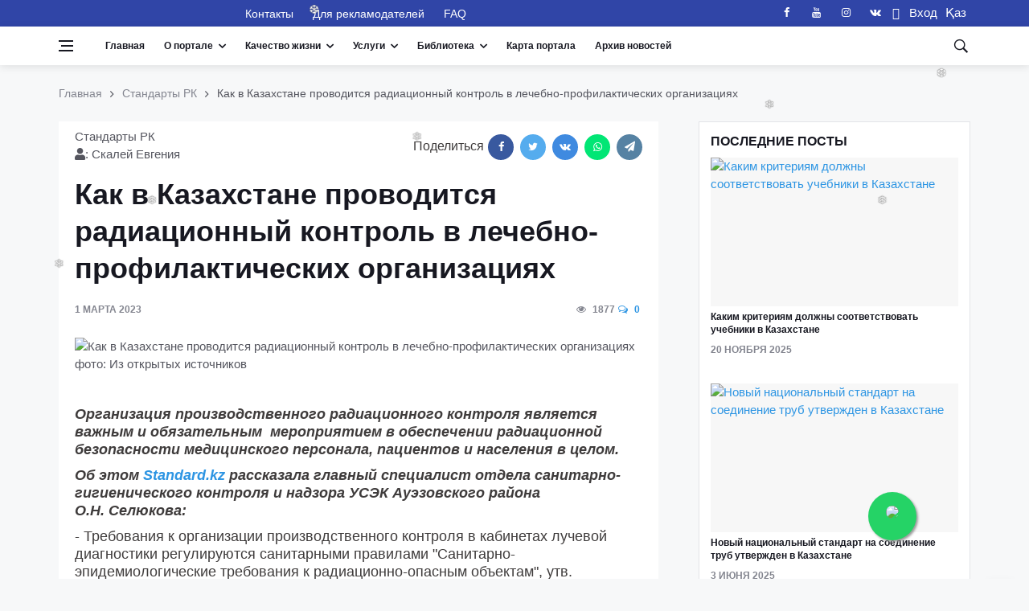

--- FILE ---
content_type: text/html; charset=UTF-8
request_url: https://standard.kz/ru/post/kak-v-kazaxstane-provoditsya-radiacionnyi-kontrol-v-lecebno-profilakticeskix-organizaciyax
body_size: 25392
content:
<!DOCTYPE html>
<html lang="ru" prefix="og: http://ogp.me/ns#">
<head>
    <meta charset="utf-8">
    <meta name="viewport" content="width=device-width, initial-scale=1">
    <script src="https://standard.kz/js/jquery-3.2.1.min.js" async></script>

    <!-- CSRF Token -->
    <meta name="csrf-token" content="OXkYoJpbqurK13al7OhETx9AEafk2FMUzhiD3da7">
    <link rel="shortcut icon" href="https://standard.kz/favicon.ico" type="image/x-icon">
    <link rel="icon" href="https://standard.kz/favicon.ico" type="image/x-icon">
    <link rel="alternate" type="application/atom+xml" href="https://standard.kz/feed" title="Качественный Казахстан">
    <link rel="alternate" type="application/atom+xml" href="https://standard.kz/feedg" title="Качественный Казахстан">
        <title>Как в Казахстане проводится радиационный контроль в лечебно-профилактических организациях - Качественный Казахстан</title>
        <meta name="title" content="Как в Казахстане проводится радиационный контроль в лечебно-профилактических организациях">
    <meta name="twitter:title" content="Как в Казахстане проводится радиационный контроль в лечебно-профилактических организациях">
    <meta property="og:title" content="Как в Казахстане проводится радиационный контроль в лечебно-профилактических организациях">
    <meta property="vk:title" content="Как в Казахстане проводится радиационный контроль в лечебно-профилактических организациях">
    <meta property="og:type" content="article">
    <meta property="og:updated_time" content="2023-03-01 10:56:30+06:00">
    <meta name="twitter:image" content="https://standard.kz/storage/articles/YrA2oYHPJQvQjIHAYyqfeQp5nHTMXubzNXrW4oAZ.jpeg">
    <meta name="twitter:card" content="summary_large_image">
    <meta property="vk:image" content="https://standard.kz/storage/articles/YrA2oYHPJQvQjIHAYyqfeQp5nHTMXubzNXrW4oAZ.jpeg">
    <meta property="og:image" content="https://standard.kz/storage/articles/YrA2oYHPJQvQjIHAYyqfeQp5nHTMXubzNXrW4oAZ.jpeg">
    <meta name="article:published_time" property="article:published_time" content="2023-03-01 10:19:01+06:00">
    <meta property="article:modified_time" content="2023-03-01 10:19:01+06:00">
    <meta property="article:author" content="https://www.facebook.com/portalstandardkz">
    <meta property="article:section" content="Стандарты РК">

    <meta name="description" content="Требования к организации производственного контроля в кабинетах лучевой диагностики регулируются санитарными правилами">
    <meta name="twitter:description" content="Требования к организации производственного контроля в кабинетах лучевой диагностики регулируются санитарными правилами">
    <meta property="og:description" content="Требования к организации производственного контроля в кабинетах лучевой диагностики регулируются санитарными правилами">
    <meta name="vk:description" content="Требования к организации производственного контроля в кабинетах лучевой диагностики регулируются санитарными правилами">
    <meta property="og:image:width" content="1200">
    <meta property="og:image:height" content="675">
    <meta property="twitter:url" content="https://standard.kz/ru/post/kak-v-kazaxstane-provoditsya-radiacionnyi-kontrol-v-lecebno-profilakticeskix-organizaciyax">
    <meta property="og:url" content="https://standard.kz/ru/post/kak-v-kazaxstane-provoditsya-radiacionnyi-kontrol-v-lecebno-profilakticeskix-organizaciyax">
    <meta property="vk:url" content="https://standard.kz/ru/post/kak-v-kazaxstane-provoditsya-radiacionnyi-kontrol-v-lecebno-profilakticeskix-organizaciyax">
    <meta property="og:locale" content="ru">
    <meta property="og:image:width" content="640">
    <meta property="og:image:height" content="400">
    <meta name="twitter:site" content="@standardkz">
    <meta name="twitter:image:src" content="https://standard.kz/storage/articles/YrA2oYHPJQvQjIHAYyqfeQp5nHTMXubzNXrW4oAZ.jpeg">
    <meta property="fb:pages" content="100071635076631">

    <meta name="viewport" content="width=device-width, initial-scale=1.0">
    <!-- Scripts -->
    
<!-- Css -->
    <link rel="stylesheet" href="https://standard.kz/css/bootstrap.min.css">
    <link rel="stylesheet" href="https://standard.kz/css/font-icons.css">
    <link rel="stylesheet" href="https://standard.kz/css/whatsapp-button.css">
    <link rel="stylesheet" href="https://standard.kz/css/style.min.css">
    <link rel="stylesheet" href="https://standard.kz/css/font-awesome.min.css">
    
    <link rel="stylesheet" href="https://standard.kz/vendor/fontawesome-free/css/all.min.css">
    <!-- Favicons -->
    <link rel="shortcut icon" href="https://standard.kz/img/favicon.ico">

        <script type="text/javascript">
        document.addEventListener("DOMContentLoaded", (event) => {

            $.ajaxSetup({
                headers: {
                    'X-CSRF-TOKEN': $('meta[name="csrf-token"]').attr('content')
                }
            });
        });
    </script>
    <script src="https://standard.kz/js/lazysizes.min.js"></script>
    <style>
        .entry__article{
            font-size: 18px !important;
        }
        blockquote >p     > i{
            font-size: 18px !important;

        }
    </style>
</head>

<body class="style-videos">


<template id="participant_component">
    <tr>
        <td class="numeration"></td>
        <td >
            <input class="form-control mb-0 last_name_en " name="Participant[last_name_en]" type="text">
        </td>
        <td>
            <input class="form-control mb-0 first_name_en " name="Participant[first_name_en]" type="text">
        </td>
        <td>
            <input class="form-control mb-0 middle_name_en " name="Participant[middle_name_en]" type="text">
        </td>
        <td>
            <input class="form-control mb-0 last_name " name="Participant[last_name]" type="text">
        </td>
        <td>
            <input class="form-control mb-0 first_name " name="Participant[first_name]" type="text">
        </td>
        <td>
            <input class="form-control mb-0 middle_name " name="Participant[middle_name]" type="text">
        </td>

    </tr>
</template>

<template id="document_component">
    <tr>
        <td class="numeration">1</td>
        <td >
            <textarea class="form-control mb-0 document_name " rows="3" name="documents[document_name]" cols="50"></textarea>
        </td>
        <td >
            <input class="form-control mb-0 name_of_authority " name="documents[name_of_authority]" type="text">
        </td>
        <td>
            <input class="form-control mb-0 document_number " name="documents[document_number]" type="text">
        </td>
        <td>
            <input class="form-control mb-0 date_issue bg-white" name="documents[date_issue]" type="date">
        </td>
        <td>
            <button type="button" class="btn btn-danger" title="Удалить" onclick="deleteRow(this)">
                <span class="fas fa-trash-alt"></span>
            </button>
        </td>
    </tr>
</template>

<template id="experience_component">
    <tr>
        <td class="numeration">1</td>
        <td >
            <textarea class="form-control mb-0 place_of_work " rows="3" name="experiences[place_of_work]" cols="50"></textarea>
        </td>
        <td>
            <input class="form-control mb-0 position " name="experiences[position]" type="text">
        </td>
        <td>
            <input class="form-control mb-0 work_period " name="experiences[work_period]" type="text">
        </td>
        <td>
            <button type="button" class="btn btn-danger" title="Удалить" onclick="deleteRow(this)">
                <span class="fas fa-trash-alt"></span>
            </button>
        </td>
    </tr>
</template>

<!-- Bg Overlay -->
<div class="content-overlay"></div>

<!-- Sidenav -->
<header class="sidenav" id="sidenav">

    <!-- close -->
    <div class="sidenav__close">
        <button class="sidenav__close-button" id="sidenav__close-button" aria-label="close sidenav">
            <i class="ui-close sidenav__close-icon"></i>
        </button>
    </div>

    <!-- Nav -->
    <nav class="sidenav__menu-container">
        <ul class="sidenav__menu" role="menubar">
            <li>
                <a href="https://standard.kz/ru" class="sidenav__menu-url">Главная</a>
            </li>
            <li>
                <a href="#" class="sidenav__menu-url sidenav__menu-url-toggle">О портале</a>
                <button class="sidenav__menu-toggle" aria-haspopup="true" aria-label="Open dropdown"><i
                        class="ui-arrow-down"></i></button>
                <ul class="sidenav__menu-dropdown">
                                            <li>
                            <a class="sidenav__menu-url" href="https://standard.kz/ru/uchreditel-portala-i-celi-deyatelnosti">
                                Учредитель портала и цели деятельности
                            </a>
                        </li>
                                            <li>
                            <a class="sidenav__menu-url" href="https://standard.kz/ru/missiya-i-videnie-portala">
                                Миссия и Видение портала
                            </a>
                        </li>
                                            <li>
                            <a class="sidenav__menu-url" href="https://standard.kz/ru/privacy-policy">
                                Политика конфиденциальности
                            </a>
                        </li>
                                            <li>
                            <a class="sidenav__menu-url" href="https://standard.kz/ru/oplata-kartoi">
                                Платежи. Оплата банковской картой онлайн
                            </a>
                        </li>
                                            <li>
                            <a class="sidenav__menu-url" href="https://standard.kz/ru/kodeks-professionalnogo-povedeniya">
                                Кодекс профессионального поведения
                            </a>
                        </li>
                                            <li>
                            <a class="sidenav__menu-url" href="https://standard.kz/ru/obyazatelstvo-o-konfidencialnosti">
                                Обязательство о конфиденциальности
                            </a>
                        </li>
                                            <li>
                            <a class="sidenav__menu-url" href="https://standard.kz/ru/obyazatelstvo-o-bespristrastnosti">
                                Обязательство о беспристрастности
                            </a>
                        </li>
                    
                                            <li>
                            <a class="sidenav__menu-url" href="https://standard.kz/ru/editors">
                                Редакционный совет портала
                            </a>
                        </li>
                    
                                            <li>
                            <a class="sidenav__menu-url" href="https://standard.kz/ru/members">
                                Почетные члены ассоциации
                            </a>
                        </li>
                    
                                            <li>
                            <a class="sidenav__menu-url" href="https://standard.kz/ru/contacts">
                                Контакты
                            </a>
                        </li>
                    
                    <li>
                        <a href="#" class="sidenav__menu-url">Партнеры</a>
                        <button class="sidenav__menu-toggle" aria-haspopup="true" aria-label="Open dropdown"><i
                                class="ui-arrow-down"></i></button>
                        <ul class="sidenav__menu-dropdown">
                                                            <li>
                                    <a class="sidenav__menu-url" href="https://standard.kz/ru/partners/foreign">
                                        Международные
                                    </a>
                                </li>
                            
                                                            <li>
                                    <a class="sidenav__menu-url" href="https://standard.kz/ru/partners/kaz">
                                        Казахстан
                                    </a>
                                </li>
                                                    </ul>
                    </li>
                </ul>
            </li>

            <!-- Articles -->
                                            <li>
                    <a href="#"
                       class="sidenav__menu-url sidenav__menu-url-toggle">Качественный Казахстан</a>
                    <button class="sidenav__menu-toggle" aria-haspopup="true" aria-label="Open dropdown"><i
                            class="ui-arrow-down"></i></button>
                    <ul class="sidenav__menu-dropdown">
                        <li>
                <a href="https://standard.kz/ru/category/gosudarstvo" class="sidenav__menu-url">Государство</a>
                <button class="sidenav__menu-toggle" aria-haspopup="true" aria-label="Open dropdown">
                    <i class="ui-arrow-down"></i>
                </button>
                <ul class="sidenav__menu-dropdown">
                    <li><a href="https://standard.kz/ru/category/gosudarstvo-analitika"
                   class="sidenav__menu-url">Аналитика</a></li>
        
    

    
                    <li><a href="https://standard.kz/ru/category/gosudarstvo-gosudarstvennye-uslugi"
                   class="sidenav__menu-url">Государственные услуги</a></li>
        
    

    
                    <li><a href="https://standard.kz/ru/category/gosudarstvo-biznes-i-my"
                   class="sidenav__menu-url">Бизнес и мы</a></li>
        
    

    
                    <li><a href="https://standard.kz/ru/category/gosudarstvo-zakonodatelstvo"
                   class="sidenav__menu-url">Законодательство</a></li>
        
    

    
                    <li><a href="https://standard.kz/ru/category/gosudarstvo-dialog-s-vlastiu"
                   class="sidenav__menu-url">Диалог с властью</a></li>
        
    

    
                    <li><a href="https://standard.kz/ru/category/gosudarstvo-ekonomika"
                   class="sidenav__menu-url">Экономика</a></li>
        
    
                </ul>
            </li>
        
    

    
                    <li>
                <a href="https://standard.kz/ru/category/mezhdunarodnaya-praktika" class="sidenav__menu-url">Международная практика</a>
                <button class="sidenav__menu-toggle" aria-haspopup="true" aria-label="Open dropdown">
                    <i class="ui-arrow-down"></i>
                </button>
                <ul class="sidenav__menu-dropdown">
                    <li><a href="https://standard.kz/ru/category/mezhdunarodnaya-praktika-mirovye-standarty-kacestva-zizni"
                   class="sidenav__menu-url">Мировые стандарты качества жизни</a></li>
        
    

    
                    <li><a href="https://standard.kz/ru/category/mezhdunarodnaya-praktika-gosudarstvo-i-naselenie"
                   class="sidenav__menu-url">Государство и население</a></li>
        
    

    
                    <li><a href="https://standard.kz/ru/category/mezhdunarodnaya-praktika-megapolisy-i-derevni"
                   class="sidenav__menu-url">Мегаполисы и деревни</a></li>
        
    

    
                    <li><a href="https://standard.kz/ru/category/mezhdunarodnaya-praktika-lucsaya-mirovaya-praktika"
                   class="sidenav__menu-url">Лучшая мировая практика</a></li>
        
    

    
                    <li><a href="https://standard.kz/ru/category/mezhdunarodnaya-praktika-istoriia-uspexa"
                   class="sidenav__menu-url">История успеха</a></li>
        
    
                </ul>
            </li>
        
    

    
                    <li>
                <a href="https://standard.kz/ru/category/infrastruktura-i-byt" class="sidenav__menu-url">Инфраструктура  и быт</a>
                <button class="sidenav__menu-toggle" aria-haspopup="true" aria-label="Open dropdown">
                    <i class="ui-arrow-down"></i>
                </button>
                <ul class="sidenav__menu-dropdown">
                    <li><a href="https://standard.kz/ru/category/infrastruktura-i-byt-stroitelstvo-i-zile"
                   class="sidenav__menu-url">Строительство и жилье</a></li>
        
    

    
                    <li><a href="https://standard.kz/ru/category/infrastruktura-i-byt-dorogi-i-transport"
                   class="sidenav__menu-url">Дороги и транспорт</a></li>
        
    

    
                    <li><a href="https://standard.kz/ru/category/infrastruktura-i-byt-energetika-i-kommunikacii"
                   class="sidenav__menu-url">Энергетика и коммуникации</a></li>
        
    

    
                    <li><a href="https://standard.kz/ru/category/infrastruktura-i-byt-kak-my-zivem"
                   class="sidenav__menu-url">Как мы живем?</a></li>
        
    
                </ul>
            </li>
        
    

    
                    <li>
                <a href="https://standard.kz/ru/category/obrazovanie" class="sidenav__menu-url">Образование</a>
                <button class="sidenav__menu-toggle" aria-haspopup="true" aria-label="Open dropdown">
                    <i class="ui-arrow-down"></i>
                </button>
                <ul class="sidenav__menu-dropdown">
                    <li><a href="https://standard.kz/ru/category/obrazovanie-doskolnoe-ucrezdenie"
                   class="sidenav__menu-url">Дошкольное учреждение</a></li>
        
    

    
                    <li><a href="https://standard.kz/ru/category/obrazovanie-skolalicei"
                   class="sidenav__menu-url">Школа/Лицей</a></li>
        
    

    
                    <li><a href="https://standard.kz/ru/category/obrazovanie-kolledz"
                   class="sidenav__menu-url">Колледж</a></li>
        
    

    
                    <li><a href="https://standard.kz/ru/category/obrazovanie-vuzy"
                   class="sidenav__menu-url">Вузы</a></li>
        
    

    
                    <li><a href="https://standard.kz/ru/category/obrazovanie-kak-stat-professionalom"
                   class="sidenav__menu-url">Как стать профессионалом</a></li>
        
    

    
                    <li><a href="https://standard.kz/ru/category/obrazovanie-vneskolnoe-razvitie"
                   class="sidenav__menu-url">Внешкольное развитие</a></li>
        
    

    
                    <li><a href="https://standard.kz/ru/category/obrazovanie-prover-sebia"
                   class="sidenav__menu-url">Проверь себя</a></li>
        
    
                </ul>
            </li>
        
    

    
                    <li>
                <a href="https://standard.kz/ru/category/zdorove" class="sidenav__menu-url">Здоровье</a>
                <button class="sidenav__menu-toggle" aria-haspopup="true" aria-label="Open dropdown">
                    <i class="ui-arrow-down"></i>
                </button>
                <ul class="sidenav__menu-dropdown">
                    <li><a href="https://standard.kz/ru/category/zdorove-obraz-zizni"
                   class="sidenav__menu-url">Образ жизни</a></li>
        
    

    
                    <li><a href="https://standard.kz/ru/category/zdorove-pitanie"
                   class="sidenav__menu-url">Питание</a></li>
        
    

    
                    <li><a href="https://standard.kz/ru/category/zdorove-sistema-zdravooxraneniya"
                   class="sidenav__menu-url">Система здравоохранения</a></li>
        
    

    
                    <li><a href="https://standard.kz/ru/category/zdorove-sovety-zdorovya"
                   class="sidenav__menu-url">Советы здоровья</a></li>
        
    

    
                    <li><a href="https://standard.kz/ru/category/zdorove-lucsie-kliniki-mira"
                   class="sidenav__menu-url">Лучшие клиники мира</a></li>
        
    

    
                    <li><a href="https://standard.kz/ru/category/zdorove-o-krasote-i-kosmetike"
                   class="sidenav__menu-url">О красоте и косметике</a></li>
        
    
                </ul>
            </li>
        
    

    
                    <li>
                <a href="https://standard.kz/ru/category/razvlecheniya-i-dosug" class="sidenav__menu-url">Развлечения и досуг</a>
                <button class="sidenav__menu-toggle" aria-haspopup="true" aria-label="Open dropdown">
                    <i class="ui-arrow-down"></i>
                </button>
                <ul class="sidenav__menu-dropdown">
                    <li><a href="https://standard.kz/ru/category/dosug-iskusstvo"
                   class="sidenav__menu-url">Культура в нашей жизни</a></li>
        
    

    
                    <li><a href="https://standard.kz/ru/category/dosug-yumor"
                   class="sidenav__menu-url">Юмор</a></li>
        
    

    
                    <li><a href="https://standard.kz/ru/category/dosug-putesestviya"
                   class="sidenav__menu-url">Путешествия</a></li>
        
    

    
                    <li><a href="https://standard.kz/ru/category/dosug-moda"
                   class="sidenav__menu-url">Мода</a></li>
        
    

    
                    <li><a href="https://standard.kz/ru/category/razvlecheniya-i-dosug-kino"
                   class="sidenav__menu-url">Кино</a></li>
        
    

    
                    <li><a href="https://standard.kz/ru/category/razvlecheniya-i-dosug-muzyka"
                   class="sidenav__menu-url">Музыка</a></li>
        
    

    
                    <li><a href="https://standard.kz/ru/category/razvlecheniya-i-dosug-teatr"
                   class="sidenav__menu-url">Театр</a></li>
        
    
                </ul>
            </li>
        
    

    
                    <li>
                <a href="https://standard.kz/ru/category/nasha-realnost" class="sidenav__menu-url">Наша реальность</a>
                <button class="sidenav__menu-toggle" aria-haspopup="true" aria-label="Open dropdown">
                    <i class="ui-arrow-down"></i>
                </button>
                <ul class="sidenav__menu-dropdown">
                    <li><a href="https://standard.kz/ru/category/nasha-realnost-nasa-zizn-kak-est"
                   class="sidenav__menu-url">Наша жизнь: как есть</a></li>
        
    

    
                    <li><a href="https://standard.kz/ru/category/nasha-realnost-nasi-privycki"
                   class="sidenav__menu-url">Наши привычки</a></li>
        
    
                </ul>
            </li>
        
    

    
                    <li>
                <a href="https://standard.kz/ru/category/ekologiya" class="sidenav__menu-url">Экология</a>
                <button class="sidenav__menu-toggle" aria-haspopup="true" aria-label="Open dropdown">
                    <i class="ui-arrow-down"></i>
                </button>
                <ul class="sidenav__menu-dropdown">
                    <li><a href="https://standard.kz/ru/category/ekologiya-voda-i-vozdux"
                   class="sidenav__menu-url">Вода и воздух</a></li>
        
    

    
                    <li><a href="https://standard.kz/ru/category/ekologiya-zelenye-texnologii"
                   class="sidenav__menu-url">Зеленые технологии</a></li>
        
    

    
                    <li><a href="https://standard.kz/ru/category/ekologiya-borba-s-otxodami"
                   class="sidenav__menu-url">Борьба с отходами</a></li>
        
    
                </ul>
            </li>
        
    

    
                    <li><a href="https://standard.kz/ru/category/socialnye-seti"
                   class="sidenav__menu-url">Социальные сети</a></li>
        
    

    
                    <li><a href="https://standard.kz/ru/category/mezhdunarodnaya-aktivnost88"
                   class="sidenav__menu-url">Международная активность</a></li>
        
    

    
                    <li><a href="https://standard.kz/ru/category/zhitejskaya-mudrost31"
                   class="sidenav__menu-url">Житейская мудрость</a></li>
        
    

    
                    <li><a href="https://standard.kz/ru/category/dobrye-dela64"
                   class="sidenav__menu-url">Добрые дела</a></li>
        
    

    
                    <li><a href="https://standard.kz/ru/category/poleznye-sovety86"
                   class="sidenav__menu-url">Полезные советы</a></li>
        
    

    
                    <li><a href="https://standard.kz/ru/category/bez-kommentariev"
                   class="sidenav__menu-url">Без комментариев</a></li>
        
    

    
                    <li>
                <a href="https://standard.kz/ru/category/nauka21" class="sidenav__menu-url">Наука</a>
                <button class="sidenav__menu-toggle" aria-haspopup="true" aria-label="Open dropdown">
                    <i class="ui-arrow-down"></i>
                </button>
                <ul class="sidenav__menu-dropdown">
                    <li><a href="https://standard.kz/ru/category/nauka21-ocevidno-i-neveroyatno"
                   class="sidenav__menu-url">Очевидное и невероятное</a></li>
        
    
                </ul>
            </li>
        
    

    
                    <li><a href="https://standard.kz/ru/category/vasha-bezopasnost"
                   class="sidenav__menu-url">Ваша безопасность</a></li>
        
    

    
                    <li>
                <a href="https://standard.kz/ru/category/tehnologii-i-innovacii" class="sidenav__menu-url">Технологии и инновации</a>
                <button class="sidenav__menu-toggle" aria-haspopup="true" aria-label="Open dropdown">
                    <i class="ui-arrow-down"></i>
                </button>
                <ul class="sidenav__menu-dropdown">
                    <li><a href="https://standard.kz/ru/category/tehnologii-i-innovacii59-cifrovye-texnologii"
                   class="sidenav__menu-url">Цифровые технологии</a></li>
        
    

    
                    <li><a href="https://standard.kz/ru/category/tehnologii-i-innovacii-innovacii-i-gadzety"
                   class="sidenav__menu-url">Инновации и гаджеты</a></li>
        
    

    
                    <li><a href="https://standard.kz/ru/category/tehnologii-i-innovacii-prilozeniia"
                   class="sidenav__menu-url">Приложения</a></li>
        
    

    
                    <li><a href="https://standard.kz/ru/category/tehnologii-i-innovacii59-vasa-bezopasnost"
                   class="sidenav__menu-url">Ваша безопасность</a></li>
        
    
                </ul>
            </li>
        
    
                    </ul>
                </li>
            

        <!-- Projects -->
                            <li>
                    <a href="#" class="sidenav__menu-url sidenav__menu-url-toggle">Проекты</a>
                    <button class="sidenav__menu-toggle" aria-haspopup="true" aria-label="Open dropdown"><i
                            class="ui-arrow-down"></i></button>
                    <ul class="sidenav__menu-dropdown">
                        <li>
                            <a href="#" class="sidenav__menu-url">Наши предложения</a>
                            <button class="sidenav__menu-toggle" aria-haspopup="true" aria-label="Open dropdown"><i
                                    class="ui-arrow-down"></i></button>
                            <ul class="sidenav__menu-dropdown">
                                                                    <li><a href="https://standard.kz/ru/post/2026_01_informacionnye-novosti-o-standartax-seicas-standart-opublikovan-kak-so-90012015-321"
                                           class="sidenav__menu-url">Информационные новости о стандартах. Сейчас стандарт опубликован как ISO 9001:2015</a></li>
                                                                    <li><a href="https://standard.kz/ru/post/2026_01_casto-zadavaemye-voprosy-czv-otnositelno-iso-90012015-309"
                                           class="sidenav__menu-url">Часто задаваемые вопросы (ЧЗВ) относительно ISO 9001:2015</a></li>
                                                                    <li><a href="https://standard.kz/ru/post/2026_01_komu-sleduet-ispolzovat-standart-iso-9001-151"
                                           class="sidenav__menu-url">Кому следует использовать стандарт ISO 9001?</a></li>
                                                                    <li><a href="https://standard.kz/ru/post/2026_01_st-rk-iso-37001-2017sistema-menedzmenta-borby-so-vziatocnicestvom-trebovaniia-i-rukovodstvo-po-ispolzovaniiu-410"
                                           class="sidenav__menu-url">СТ РК ISO 37001-2017: «Система менеджмента борьбы со взяточничеством. Требования и руководство по использованию»</a></li>
                                                                    <li><a href="https://standard.kz/ru/post/2026_01_rekomendacii-po-realizacii-trebovanii-st-rk-iso-37001-2017-sistema-menedzmenta-borby-so-vziatocnicestvom-178"
                                           class="sidenav__menu-url">Рекомендации по реализации требований СТ РК ISO 37001-2017 «Система менеджмента борьбы со взяточничеством»</a></li>
                                                                    <li><a href="https://standard.kz/ru/post/2026_01_cto-daiut-vam-standarty-iso-324"
                                           class="sidenav__menu-url">Что дают вам стандарты ISO?</a></li>
                                                                    <li><a href="https://standard.kz/ru/post/2026_01_mezdunarodnaia-organizacii-po-standartizacii-iso-439"
                                           class="sidenav__menu-url">Международная организации по стандартизации ISO</a></li>
                                                                    <li><a href="https://standard.kz/ru/post/2025_12_realizaciia-proekta-smk-v-organizaciiax-trening-dlia-studentov-i-ucashhixsia-assistent-menedzera-smk-junior-403"
                                           class="sidenav__menu-url">Реализация проекта СМК в организациях. Тренинг для студентов и учащихся «Ассистент менеджера СМК (junior)»</a></li>
                                                                    <li><a href="https://standard.kz/ru/post/2025_12_prakticeskie-aspekty-vnedreniia-trebovanii-standarta-iso-90012015-p10-ulucseniia-trening-dlia-studentov-i-ucashhixsia-assistent-menedzera-smk-junior-280"
                                           class="sidenav__menu-url">Практические аспекты внедрения требований стандарта ISO 9001:2015, п.10 &quot;Улучшения&quot;. Тренинг для студентов и учащихся &quot;Ассистент менеджера СМК (junior)&quot;</a></li>
                                                                    <li><a href="https://standard.kz/ru/post/2025_12_prakticeskie-aspekty-vnedreniia-trebovanii-standarta-iso-90012015-analiz-so-storony-rukovodstva-iso-9001-p-93-trening-dlia-studentov-i-ucashhixsia-assistent-menedzera-smk-junior-146"
                                           class="sidenav__menu-url">Практические аспекты внедрения требований стандарта ISO 9001:2015. Анализ со стороны руководства. ISO 9001 (п. 9.3). Тренинг для студентов и учащихся «Ассистент менеджера СМК (junior)»</a></li>
                                                                    <li><a href="https://standard.kz/ru/post/2025_12_vyrabotka-rezultatov-audita-iso-9001-p-92-trening-dlia-studentov-i-ucashhixsia-assistent-menedzera-smk-junior-376"
                                           class="sidenav__menu-url">Выработка результатов аудита. ISO 9001 (п. 9.2). Тренинг для студентов и учащихся «Ассистент менеджера СМК (junior)»</a></li>
                                                                    <li><a href="https://standard.kz/ru/post/2025_12_sut-filosofii-kaizen-v-citatax-192"
                                           class="sidenav__menu-url">Суть философии Kaizen в цитатах</a></li>
                                                                    <li><a href="https://standard.kz/ru/post/2025_12_citaty-o-kaizen-nepreryvnoe-ulucsenie-165"
                                           class="sidenav__menu-url">Цитаты о Kaizen (непрерывное улучшение)</a></li>
                                                                    <li><a href="https://standard.kz/ru/post/2025_12_citaty-o-kacestve-i-liudiax-408"
                                           class="sidenav__menu-url">Цитаты о качестве и людях</a></li>
                                                                    <li><a href="https://standard.kz/ru/post/2025_12_cto-govoriat-velikie-liudi-o-kacestve-195"
                                           class="sidenav__menu-url">Что говорят великие люди о качестве</a></li>
                                                                    <li><a href="https://standard.kz/ru/post/2025_12_cetyre-podxoda-odna-logika-153"
                                           class="sidenav__menu-url">Четыре подхода, одна логика</a></li>
                                                                    <li><a href="https://standard.kz/ru/post/2025_12_sostavlenie-spiska-voprosov-audita-iso-9001-p-92-trening-dlia-studentov-i-ucashhixsia-assistent-menedzera-smk-junior-374"
                                           class="sidenav__menu-url">Составление списка вопросов аудита ISO 9001 (п. 9.2). Тренинг для студентов и учащихся «Ассистент менеджера СМК (junior)»</a></li>
                                                                    <li><a href="https://standard.kz/ru/post/2025_12_sozdanie-programmy-audita-iso-9001-p-92-trening-dlia-studentov-i-ucashhixsia-assistent-menedzera-smk-junior-300"
                                           class="sidenav__menu-url">Создание программы аудита ISO 9001 (п. 9.2). Тренинг для студентов и учащихся «Ассистент менеджера СМК (junior)»</a></li>
                                                                    <li><a href="https://standard.kz/ru/post/2025_12_vnutrennii-audit-iso-9001-p-92-trening-dlia-studentov-i-ucashhixsia-assistent-menedzera-smk-junior-286"
                                           class="sidenav__menu-url">Внутренний аудит ISO 9001 (п. 9.2). Тренинг для студентов и учащихся «Ассистент менеджера СМК (junior)»</a></li>
                                                                    <li><a href="https://standard.kz/ru/post/2025_12_analiz-i-ocenka-iso-9001-p-913-trening-dlia-studentov-i-ucashhixsia-assistent-menedzera-smk-junior-414"
                                           class="sidenav__menu-url">Анализ и оценка ISO 9001 (п. 9.1.3). Тренинг для студентов и учащихся «Ассистент менеджера СМК (junior)»</a></li>
                                                            </ul>
                        </li>
                                                    <li><a href="https://standard.kz/ru/projects/organ-po-sertifikacii-personala"
                                   class="sidenav__menu-url">Орган по сертификации персонала</a></li>
                                                    <li><a href="https://standard.kz/ru/projects/centr-sertifikacii-personala-v-ramkax-anq-cec"
                                   class="sidenav__menu-url">Центр сертификации персонала в рамках ANQ-CEC</a></li>
                                                    <li><a href="https://standard.kz/ru/projects/bencmarking-kak-instrument-povyseniya-effektivnosti-biznesa"
                                   class="sidenav__menu-url">Бенчмаркинг- лучшие практики успешных организаций</a></li>
                                                    <li><a href="https://standard.kz/ru/projects/quality-innovation-award-kacestvennaya-innovaciya-goda-kakie-vygody-polucat-innovatory"
                                   class="sidenav__menu-url">Ежегодный конкурс &quot;Quality Innovation Award&quot; (&quot;Качественная инновация года&quot;)</a></li>
                                                    <li><a href="https://standard.kz/ru/projects/kazaxstanskii-znak-kacestva-kak-vaznyi-element-uspesnogo-prodvizeniya-kompanii"
                                   class="sidenav__menu-url">Получи Казахстанский знак качества</a></li>
                                                    <li><a href="https://standard.kz/ru/projects/evropeiskaya-organizaciya-kacestva-eoq"
                                   class="sidenav__menu-url">Сертификация персонала в рамках Европейской Организация Качества (ЕОК)</a></li>
                                                    <li><a href="https://standard.kz/ru/projects/evropeiskaya-model-soversenstva-efqm"
                                   class="sidenav__menu-url">Проведение процедуры оценки (ассессмента) для организаций и предприятий</a></li>
                        
                    </ul>
                </li>
                                <li>
                <a href="https://standard.kz/ru/category/standarty-v-nashej-zhizni" class="sidenav__menu-url">Стандарты в нашей жизни</a>
                <button class="sidenav__menu-toggle" aria-haspopup="true" aria-label="Open dropdown">
                    <i class="ui-arrow-down"></i>
                </button>
                <ul class="sidenav__menu-dropdown">
                    <li><a href="https://standard.kz/ru/category/standarty-v-nashej-zhizni-zakonodatelstvo"
                   class="sidenav__menu-url">Законодательство</a></li>
        
    

    
                    <li><a href="https://standard.kz/ru/category/standarty-v-nashej-zhizni-mezdunarodnye-standarty"
                   class="sidenav__menu-url">Международные стандарты</a></li>
        
    

    
                    <li><a href="https://standard.kz/ru/category/standarty-v-nashej-zhizni-standarty-rk"
                   class="sidenav__menu-url">Стандарты РК</a></li>
        
    

    
                    <li><a href="https://standard.kz/ru/category/standarty-v-nashej-zhizni-osnovnye-normativnye-dokumenty"
                   class="sidenav__menu-url">Основные нормативные документы</a></li>
        
    

    
                    <li><a href="https://standard.kz/ru/category/standarty-v-nashej-zhizni-texniceskie-komitety-rk"
                   class="sidenav__menu-url">Технические Комитеты РК</a></li>
        
    

    
                    <li>
                <a href="https://standard.kz/ru/category/standarty-v-nashej-zhizni-obshhaya-informaciya" class="sidenav__menu-url">Общая информация</a>
                <button class="sidenav__menu-toggle" aria-haspopup="true" aria-label="Open dropdown">
                    <i class="ui-arrow-down"></i>
                </button>
                <ul class="sidenav__menu-dropdown">
                    <li><a href="https://standard.kz/ru/category/standarty-v-nashej-zhizni-obshhaya-informaciya-mezdunarodnye-organizacii"
                   class="sidenav__menu-url">Международные организации</a></li>
        
    

    
                    <li><a href="https://standard.kz/ru/category/standarty-v-nashej-zhizni-obshhaya-informaciya-kazaxstanskie-organizacii"
                   class="sidenav__menu-url">Казахстанские организации</a></li>
        
    
                </ul>
            </li>
        
    
                </ul>
            </li>
        
    
                    <!-- Libraries -->
            
                            <li>
                    <a class="sidenav__menu-url"  href="https://standard.kz/ru/for-advertisers">
                        Для рекламодателей
                    </a>
                </li>
                                                        <li>
                    <a href="#" class="sidenav__menu-url sidenav__menu-url-toggle">Библиотека</a>
                    <button class="sidenav__menu-toggle" aria-haspopup="true" aria-label="Open dropdown"><i
                            class="ui-arrow-down"></i></button>
                    <ul class="sidenav__menu-dropdown">
                        <li>
                <a href="https://standard.kz/ru/category/teoriya-i-praktika-menedzhmenta-kachestva" class="sidenav__menu-url">Теория и практика менеджмента качества</a>
                <button class="sidenav__menu-toggle" aria-haspopup="true" aria-label="Open dropdown">
                    <i class="ui-arrow-down"></i>
                </button>
                <ul class="sidenav__menu-dropdown">
                    <li><a href="https://standard.kz/ru/category/teoriya-i-praktika-menedzhmenta-kachestva-istoriya-menedzmenta"
                   class="sidenav__menu-url">История менеджмента</a></li>
        
    

    
                    <li><a href="https://standard.kz/ru/category/teoriya-i-praktika-menedzhmenta-kachestva-sest-sigm"
                   class="sidenav__menu-url">Шесть сигм</a></li>
        
    

    
                    <li><a href="https://standard.kz/ru/category/teoriya-i-praktika-menedzhmenta-kachestva-berezlivoe-proizvodstvo"
                   class="sidenav__menu-url">Бережливое производство</a></li>
        
    

    
                    <li><a href="https://standard.kz/ru/category/teoriya-i-praktika-menedzhmenta-kachestva-ssp"
                   class="sidenav__menu-url">ССП</a></li>
        
    

    
                    <li><a href="https://standard.kz/ru/category/teoriya-i-praktika-menedzhmenta-kachestva-kaidzen"
                   class="sidenav__menu-url">Кайдзен</a></li>
        
    

    
                    <li><a href="https://standard.kz/ru/category/teoriya-i-praktika-menedzhmenta-kachestva-kanban"
                   class="sidenav__menu-url">Канбан</a></li>
        
    
                </ul>
            </li>
        
    

    
                    <li><a href="https://standard.kz/ru/category/guru-menedzhmenta-kachestva"
                   class="sidenav__menu-url">Гуру менеджмента качества</a></li>
        
    

    
                    <li><a href="https://standard.kz/ru/category/mezhdunarodnyj-opyt"
                   class="sidenav__menu-url">Международный опыт</a></li>
        
    

    
                    <li><a href="https://standard.kz/ru/category/velikie-lyudi-o-kachestve68"
                   class="sidenav__menu-url">Великие люди о качестве</a></li>
        
    

    
                    <li><a href="https://standard.kz/ru/category/efqm47"
                   class="sidenav__menu-url">EFQM</a></li>
        
    
                    </ul>
                </li>
                                        <li>
                    <a class="sidenav__menu-url" href="https://standard.kz/ru/contacts">
                        Контакты
                    </a>
                </li>
                        <li>
                                    <a class="sidenav__menu-url" href="https://standard.kz/ru/login">
                        <span class="pl-1">Вход</span>
                    </a>
                            </li>
            <li>
                <a class="sidenav__menu-url"
                   href="https://standard.kz/kz/post/kak-v-kazaxstane-provoditsya-radiacionnyi-kontrol-v-lecebno-profilakticeskix-organizaciyax">Қаз</a>
                <a class="sidenav__menu-url"
                   href="https://standard.kz/ru/post/kak-v-kazaxstane-provoditsya-radiacionnyi-kontrol-v-lecebno-profilakticeskix-organizaciyax">Рус</a>
            </li>
        </ul>
    </nav>


    <div class="socials sidenav__socials">
        <a class="social social-facebook" href="https://www.facebook.com/portalstandardkz" target="_blank" aria-label="facebook">
        <i class="ui-facebook"></i>
    </a>



    <a class="social social-youtube" href="https://www.youtube.com/channel/UCK0FN5Ql48YW09_xmE-X_VA" target="_blank" aria-label="youtube">
        <i class="ui-youtube"></i>
    </a>

    <a class="social social-instagram" href="https://www.instagram.com/standard.kz/" target="_blank" aria-label="instagram">
        <i class="ui-instagram"></i>
    </a>

    <a class="social social-vk" href="https://vk.com/standard_kz" target="_blank" aria-label="vk">
        <i class="ui-vkontakte"></i>
    </a>
    </div>
</header> <!-- end sidenav -->

<a href="https://api.whatsapp.com/send?phone=+77717096662&amp;text=Здравствуйте%21%0A%0AХочу+поделиться+новостью%0A%0A&type=phone_number&app_absent=0" class="float" target="_blank">
    <img style="width:50px; overflow: hidden; border-radius: 50px" src="/img/whatsapp.png" class="  ">
</a>
<main class="main oh" id="main">

                
<!-- Top Bar -->
    <div class="top-bar d-none d-lg-block">
        <div class="container">
            <div class="row">

                <div class="col-lg-8">
                    <ul class="top-menu">
                        <li>
                                <a class="navbar-brand"
                                   href="https://standard.kz/ru"
                                   style="font-size: 18px;">

                                    Качественный Казахстан</a>
                        </li>

                                                    <li>
                                <a href="https://standard.kz/ru/contacts">Контакты</a>
                            </li>
                                                
                                                    <li>
                                <a href="https://standard.kz/ru/for-advertisers">
                                    Для рекламодателей
                                </a>
                            </li>
                                                                            <li>
                                <a href="https://standard.kz/ru/faq">
                                    FAQ
                                </a>
                            </li>
                                            </ul>
                </div>

                <!-- Socials -->
                <div class="col-lg-4">
                    <div class="socials nav__socials socials--nobase socials--white justify-content-end">

                        <a class="social social-facebook" href="https://www.facebook.com/portalstandardkz" target="_blank" aria-label="facebook">
        <i class="ui-facebook"></i>
    </a>



    <a class="social social-youtube" href="https://www.youtube.com/channel/UCK0FN5Ql48YW09_xmE-X_VA" target="_blank" aria-label="youtube">
        <i class="ui-youtube"></i>
    </a>

    <a class="social social-instagram" href="https://www.instagram.com/standard.kz/" target="_blank" aria-label="instagram">
        <i class="ui-instagram"></i>
    </a>

    <a class="social social-vk" href="https://vk.com/standard_kz" target="_blank" aria-label="vk">
        <i class="ui-vkontakte"></i>
    </a>


                                                    <a class="login" href="https://standard.kz/ru/login">
                                <i class="fa fa-sign-in"></i>&ensp;
                                Вход
                            </a>
                        
                        <a></a>
                                                    <a class="language w-auto"
                               href="https://standard.kz/kz/post/kak-v-kazaxstane-provoditsya-radiacionnyi-kontrol-v-lecebno-profilakticeskix-organizaciyax">Қаз</a>
                                                




                    </div>

                </div>

            </div>
        </div>
    </div> <!-- end top bar -->

    <!-- Navigation -->
    <header class="nav">
        <div class="nav__holder nav--sticky">
            <div class="container relative">
                <div class="flex-parent">

                    <!-- Side Menu Button -->
                    <button class="nav-icon-toggle" id="nav-icon-toggle" aria-label="Open side menu">
                        <span class="nav-icon-toggle__box">
                            <span class="nav-icon-toggle__inner"></span>
                        </span>
                    </button>

                    <!-- Nav-wrap -->
                    <nav class="flex-child nav__wrap d-none d-lg-block">
                        <ul class="nav__menu">

                            <li>
                                <a href="https://standard.kz/ru">Главная</a>
                            </li>

                            <!-- About Portal -->
                            <li class="nav__dropdown">
                                <a href="#">О портале</a>
                                <ul class="nav__dropdown-menu">
                                                                            <li>
                                            <a href="https://standard.kz/ru/uchreditel-portala-i-celi-deyatelnosti">Учредитель портала и цели деятельности</a>
                                        </li>
                                                                            <li>
                                            <a href="https://standard.kz/ru/missiya-i-videnie-portala">Миссия и Видение портала</a>
                                        </li>
                                                                            <li>
                                            <a href="https://standard.kz/ru/privacy-policy">Политика конфиденциальности</a>
                                        </li>
                                                                            <li>
                                            <a href="https://standard.kz/ru/oplata-kartoi">Платежи. Оплата банковской картой онлайн</a>
                                        </li>
                                                                            <li>
                                            <a href="https://standard.kz/ru/kodeks-professionalnogo-povedeniya">Кодекс профессионального поведения</a>
                                        </li>
                                                                            <li>
                                            <a href="https://standard.kz/ru/obyazatelstvo-o-konfidencialnosti">Обязательство о конфиденциальности</a>
                                        </li>
                                                                            <li>
                                            <a href="https://standard.kz/ru/obyazatelstvo-o-bespristrastnosti">Обязательство о беспристрастности</a>
                                        </li>
                                    
                                                                            <li>
                                            <a href="https://standard.kz/ru/editors">Редакционный совет портала</a>
                                        </li>
                                    
                                                                            <li>
                                            <a href="https://standard.kz/ru/members">Почетные члены ассоциации</a>
                                        </li>
                                    
                                                                            <li>
                                            <a href="https://standard.kz/ru/contacts">Контакты</a>
                                        </li>
                                                                                                                <li>
                                            <a href="https://standard.kz/ru/blog">Блог главного редактора</a>
                                        </li>
                                                                                                                <li>
                                            <a href="https://standard.kz/ru/registration_certificate">Свидетельство госрегистрации СМИ</a>
                                        </li>
                                    
                                    <li class="nav__dropdown">
                                        <a href="#">Партнеры</a>
                                        <ul class="nav__dropdown-menu">
                                                                                            <li>
                                                    <a href="https://standard.kz/ru/partners/foreign">Международные</a>
                                                </li>
                                            
                                                                                            <li>
                                                    <a href="https://standard.kz/ru/partners/kaz">Казахстан</a>
                                                </li>
                                                                                    </ul>
                                    </li>
                                </ul>
                            </li>

                            <!-- Articles -->
                                                                                            <li class="nav__dropdown">
                                    <a href="#">Качество жизни</a>
                                    <ul class="nav__dropdown-menu">
                                                                                <li class="nav__dropdown">
                <a href="https://standard.kz/ru/category/standarty-v-nashej-zhizni">Стандарты в нашей жизни  &nbsp; </a>
                <ul class="nav__dropdown-menu">
                    <li><a href="https://standard.kz/ru/category/standarty-v-nashej-zhizni-zakonodatelstvo">Законодательство</a></li>
        
    

    

                    <li><a href="https://standard.kz/ru/category/standarty-v-nashej-zhizni-mezdunarodnye-standarty">Международные стандарты</a></li>
        
    

    

                    <li><a href="https://standard.kz/ru/category/standarty-v-nashej-zhizni-standarty-rk">Стандарты РК</a></li>
        
    

    

                    <li><a href="https://standard.kz/ru/category/standarty-v-nashej-zhizni-osnovnye-normativnye-dokumenty">Основные нормативные документы</a></li>
        
    

    

                    <li><a href="https://standard.kz/ru/category/standarty-v-nashej-zhizni-texniceskie-komitety-rk">Технические Комитеты РК</a></li>
        
    

    

                    <li class="nav__dropdown">
                <a href="https://standard.kz/ru/category/standarty-v-nashej-zhizni-obshhaya-informaciya">Общая информация  &nbsp; </a>
                <ul class="nav__dropdown-menu">
                    <li><a href="https://standard.kz/ru/category/standarty-v-nashej-zhizni-obshhaya-informaciya-mezdunarodnye-organizacii">Международные организации</a></li>
        
    

    

                    <li><a href="https://standard.kz/ru/category/standarty-v-nashej-zhizni-obshhaya-informaciya-kazaxstanskie-organizacii">Казахстанские организации</a></li>
        
    
                </ul>
            </li>
        
    
                </ul>
            </li>
        
    
                                        <li class="nav__dropdown">
                <a href="https://standard.kz/ru/category/gosudarstvo">Государство  &nbsp; </a>
                <ul class="nav__dropdown-menu">
                    <li><a href="https://standard.kz/ru/category/gosudarstvo-analitika">Аналитика</a></li>
        
    

    

                    <li><a href="https://standard.kz/ru/category/gosudarstvo-gosudarstvennye-uslugi">Государственные услуги</a></li>
        
    

    

                    <li><a href="https://standard.kz/ru/category/gosudarstvo-biznes-i-my">Бизнес и мы</a></li>
        
    

    

                    <li><a href="https://standard.kz/ru/category/gosudarstvo-zakonodatelstvo">Законодательство</a></li>
        
    

    

                    <li><a href="https://standard.kz/ru/category/gosudarstvo-dialog-s-vlastiu">Диалог с властью</a></li>
        
    

    

                    <li><a href="https://standard.kz/ru/category/gosudarstvo-ekonomika">Экономика</a></li>
        
    
                </ul>
            </li>
        
    

    

                    <li class="nav__dropdown">
                <a href="https://standard.kz/ru/category/mezhdunarodnaya-praktika">Международная практика  &nbsp; </a>
                <ul class="nav__dropdown-menu">
                    <li><a href="https://standard.kz/ru/category/mezhdunarodnaya-praktika-mirovye-standarty-kacestva-zizni">Мировые стандарты качества жизни</a></li>
        
    

    

                    <li><a href="https://standard.kz/ru/category/mezhdunarodnaya-praktika-gosudarstvo-i-naselenie">Государство и население</a></li>
        
    

    

                    <li><a href="https://standard.kz/ru/category/mezhdunarodnaya-praktika-megapolisy-i-derevni">Мегаполисы и деревни</a></li>
        
    

    

                    <li><a href="https://standard.kz/ru/category/mezhdunarodnaya-praktika-lucsaya-mirovaya-praktika">Лучшая мировая практика</a></li>
        
    

    

                    <li><a href="https://standard.kz/ru/category/mezhdunarodnaya-praktika-istoriia-uspexa">История успеха</a></li>
        
    
                </ul>
            </li>
        
    

    

                    <li class="nav__dropdown">
                <a href="https://standard.kz/ru/category/infrastruktura-i-byt">Инфраструктура  и быт  &nbsp; </a>
                <ul class="nav__dropdown-menu">
                    <li><a href="https://standard.kz/ru/category/infrastruktura-i-byt-stroitelstvo-i-zile">Строительство и жилье</a></li>
        
    

    

                    <li><a href="https://standard.kz/ru/category/infrastruktura-i-byt-dorogi-i-transport">Дороги и транспорт</a></li>
        
    

    

                    <li><a href="https://standard.kz/ru/category/infrastruktura-i-byt-energetika-i-kommunikacii">Энергетика и коммуникации</a></li>
        
    

    

                    <li><a href="https://standard.kz/ru/category/infrastruktura-i-byt-kak-my-zivem">Как мы живем?</a></li>
        
    
                </ul>
            </li>
        
    

    

                    <li class="nav__dropdown">
                <a href="https://standard.kz/ru/category/obrazovanie">Образование  &nbsp; </a>
                <ul class="nav__dropdown-menu">
                    <li><a href="https://standard.kz/ru/category/obrazovanie-doskolnoe-ucrezdenie">Дошкольное учреждение</a></li>
        
    

    

                    <li><a href="https://standard.kz/ru/category/obrazovanie-skolalicei">Школа/Лицей</a></li>
        
    

    

                    <li><a href="https://standard.kz/ru/category/obrazovanie-kolledz">Колледж</a></li>
        
    

    

                    <li><a href="https://standard.kz/ru/category/obrazovanie-vuzy">Вузы</a></li>
        
    

    

                    <li><a href="https://standard.kz/ru/category/obrazovanie-kak-stat-professionalom">Как стать профессионалом</a></li>
        
    

    

                    <li><a href="https://standard.kz/ru/category/obrazovanie-vneskolnoe-razvitie">Внешкольное развитие</a></li>
        
    

    

                    <li><a href="https://standard.kz/ru/category/obrazovanie-prover-sebia">Проверь себя</a></li>
        
    
                </ul>
            </li>
        
    

    

                    <li class="nav__dropdown">
                <a href="https://standard.kz/ru/category/zdorove">Здоровье  &nbsp; </a>
                <ul class="nav__dropdown-menu">
                    <li><a href="https://standard.kz/ru/category/zdorove-obraz-zizni">Образ жизни</a></li>
        
    

    

                    <li><a href="https://standard.kz/ru/category/zdorove-pitanie">Питание</a></li>
        
    

    

                    <li><a href="https://standard.kz/ru/category/zdorove-sistema-zdravooxraneniya">Система здравоохранения</a></li>
        
    

    

                    <li><a href="https://standard.kz/ru/category/zdorove-sovety-zdorovya">Советы здоровья</a></li>
        
    

    

                    <li><a href="https://standard.kz/ru/category/zdorove-lucsie-kliniki-mira">Лучшие клиники мира</a></li>
        
    

    

                    <li><a href="https://standard.kz/ru/category/zdorove-o-krasote-i-kosmetike">О красоте и косметике</a></li>
        
    
                </ul>
            </li>
        
    

    

                    <li class="nav__dropdown">
                <a href="https://standard.kz/ru/category/razvlecheniya-i-dosug">Развлечения и досуг  &nbsp; </a>
                <ul class="nav__dropdown-menu">
                    <li><a href="https://standard.kz/ru/category/dosug-iskusstvo">Культура в нашей жизни</a></li>
        
    

    

                    <li><a href="https://standard.kz/ru/category/dosug-yumor">Юмор</a></li>
        
    

    

                    <li><a href="https://standard.kz/ru/category/dosug-putesestviya">Путешествия</a></li>
        
    

    

                    <li><a href="https://standard.kz/ru/category/dosug-moda">Мода</a></li>
        
    

    

                    <li><a href="https://standard.kz/ru/category/razvlecheniya-i-dosug-kino">Кино</a></li>
        
    

    

                    <li><a href="https://standard.kz/ru/category/razvlecheniya-i-dosug-muzyka">Музыка</a></li>
        
    

    

                    <li><a href="https://standard.kz/ru/category/razvlecheniya-i-dosug-teatr">Театр</a></li>
        
    
                </ul>
            </li>
        
    

    

                    <li class="nav__dropdown">
                <a href="https://standard.kz/ru/category/nasha-realnost">Наша реальность  &nbsp; </a>
                <ul class="nav__dropdown-menu">
                    <li><a href="https://standard.kz/ru/category/nasha-realnost-nasa-zizn-kak-est">Наша жизнь: как есть</a></li>
        
    

    

                    <li><a href="https://standard.kz/ru/category/nasha-realnost-nasi-privycki">Наши привычки</a></li>
        
    
                </ul>
            </li>
        
    

    

                    <li class="nav__dropdown">
                <a href="https://standard.kz/ru/category/ekologiya">Экология  &nbsp; </a>
                <ul class="nav__dropdown-menu">
                    <li><a href="https://standard.kz/ru/category/ekologiya-voda-i-vozdux">Вода и воздух</a></li>
        
    

    

                    <li><a href="https://standard.kz/ru/category/ekologiya-zelenye-texnologii">Зеленые технологии</a></li>
        
    

    

                    <li><a href="https://standard.kz/ru/category/ekologiya-borba-s-otxodami">Борьба с отходами</a></li>
        
    
                </ul>
            </li>
        
    

    

                    <li><a href="https://standard.kz/ru/category/socialnye-seti">Социальные сети</a></li>
        
    

    

                    <li><a href="https://standard.kz/ru/category/mezhdunarodnaya-aktivnost88">Международная активность</a></li>
        
    

    

                    <li><a href="https://standard.kz/ru/category/zhitejskaya-mudrost31">Житейская мудрость</a></li>
        
    

    

                    <li><a href="https://standard.kz/ru/category/dobrye-dela64">Добрые дела</a></li>
        
    

    

                    <li><a href="https://standard.kz/ru/category/poleznye-sovety86">Полезные советы</a></li>
        
    

    

                    <li><a href="https://standard.kz/ru/category/bez-kommentariev">Без комментариев</a></li>
        
    

    

                    <li class="nav__dropdown">
                <a href="https://standard.kz/ru/category/nauka21">Наука  &nbsp; </a>
                <ul class="nav__dropdown-menu">
                    <li><a href="https://standard.kz/ru/category/nauka21-ocevidno-i-neveroyatno">Очевидное и невероятное</a></li>
        
    
                </ul>
            </li>
        
    

    

                    <li><a href="https://standard.kz/ru/category/vasha-bezopasnost">Ваша безопасность</a></li>
        
    

    

                    <li class="nav__dropdown">
                <a href="https://standard.kz/ru/category/tehnologii-i-innovacii">Технологии и инновации  &nbsp; </a>
                <ul class="nav__dropdown-menu">
                    <li><a href="https://standard.kz/ru/category/tehnologii-i-innovacii59-cifrovye-texnologii">Цифровые технологии</a></li>
        
    

    

                    <li><a href="https://standard.kz/ru/category/tehnologii-i-innovacii-innovacii-i-gadzety">Инновации и гаджеты</a></li>
        
    

    

                    <li><a href="https://standard.kz/ru/category/tehnologii-i-innovacii-prilozeniia">Приложения</a></li>
        
    

    

                    <li><a href="https://standard.kz/ru/category/tehnologii-i-innovacii59-vasa-bezopasnost">Ваша безопасность</a></li>
        
    
                </ul>
            </li>
        
    
                                    </ul>
                                </li>
                            


                        <!-- Projects -->
                                                            <li class="nav__dropdown">
                                    <a href="https://standard.kz/ru/projects/services">Услуги</a>
                                    <ul class="nav__dropdown-menu" style="left:-260%">
                                                                                    <li>
                                                <a href="https://standard.kz/ru/vvedenie2">Введение</a>
                                            </li>
                                                                                                                            <li>
                                                <a href="https://standard.kz/ru/projects/organ-po-sertifikacii-personala">Орган по сертификации персонала</a>
                                            </li>
                                                                                    <li>
                                                <a href="https://standard.kz/ru/projects/centr-sertifikacii-personala-v-ramkax-anq-cec">Центр сертификации персонала в рамках ANQ-CEC</a>
                                            </li>
                                                                                    <li>
                                                <a href="https://standard.kz/ru/projects/bencmarking-kak-instrument-povyseniya-effektivnosti-biznesa">Бенчмаркинг- лучшие практики успешных организаций</a>
                                            </li>
                                                                                    <li>
                                                <a href="https://standard.kz/ru/projects/quality-innovation-award-kacestvennaya-innovaciya-goda-kakie-vygody-polucat-innovatory">Ежегодный конкурс &quot;Quality Innovation Award&quot; (&quot;Качественная инновация года&quot;)</a>
                                            </li>
                                                                                    <li>
                                                <a href="https://standard.kz/ru/projects/kazaxstanskii-znak-kacestva-kak-vaznyi-element-uspesnogo-prodvizeniya-kompanii">Получи Казахстанский знак качества</a>
                                            </li>
                                                                                    <li>
                                                <a href="https://standard.kz/ru/projects/evropeiskaya-organizaciya-kacestva-eoq">Сертификация персонала в рамках Европейской Организация Качества (ЕОК)</a>
                                            </li>
                                                                                    <li>
                                                <a href="https://standard.kz/ru/projects/evropeiskaya-model-soversenstva-efqm">Проведение процедуры оценки (ассессмента) для организаций и предприятий</a>
                                            </li>
                                                                            </ul>
                                </li>

                            
                        <!-- Libraries -->
                                                                                            <li class="nav__dropdown">
                                    <a href="#">Библиотека</a>
                                    <ul class="nav__dropdown-menu">
                                        <li class="nav__dropdown">
                <a href="https://standard.kz/ru/category/teoriya-i-praktika-menedzhmenta-kachestva">Теория и практика менеджмента качества  &nbsp; </a>
                <ul class="nav__dropdown-menu">
                    <li><a href="https://standard.kz/ru/category/teoriya-i-praktika-menedzhmenta-kachestva-istoriya-menedzmenta">История менеджмента</a></li>
        
    

    

                    <li><a href="https://standard.kz/ru/category/teoriya-i-praktika-menedzhmenta-kachestva-sest-sigm">Шесть сигм</a></li>
        
    

    

                    <li><a href="https://standard.kz/ru/category/teoriya-i-praktika-menedzhmenta-kachestva-berezlivoe-proizvodstvo">Бережливое производство</a></li>
        
    

    

                    <li><a href="https://standard.kz/ru/category/teoriya-i-praktika-menedzhmenta-kachestva-ssp">ССП</a></li>
        
    

    

                    <li><a href="https://standard.kz/ru/category/teoriya-i-praktika-menedzhmenta-kachestva-kaidzen">Кайдзен</a></li>
        
    

    

                    <li><a href="https://standard.kz/ru/category/teoriya-i-praktika-menedzhmenta-kachestva-kanban">Канбан</a></li>
        
    
                </ul>
            </li>
        
    

    

                    <li><a href="https://standard.kz/ru/category/guru-menedzhmenta-kachestva">Гуру менеджмента качества</a></li>
        
    

    

                    <li><a href="https://standard.kz/ru/category/mezhdunarodnyj-opyt">Международный опыт</a></li>
        
    

    

                    <li><a href="https://standard.kz/ru/category/velikie-lyudi-o-kachestve68">Великие люди о качестве</a></li>
        
    

    

                    <li><a href="https://standard.kz/ru/category/efqm47">EFQM</a></li>
        
    
                                    </ul>
                                </li>
                                                        <li>
                                <a href="https://standard.kz/ru/map">Карта портала</a>
                            </li>
                            <li>
                            <a href="https://standard.kz/ru/post/archive"> Архив новостей</a>
                            </li>

                        </ul>
                    </nav>
                                        <!-- Nav Right -->
                    <div class="nav__right">
                        <div class="nav__right-item nav__search">
                            <a href="https://standard.kz/ru/search" class="nav__search-trigger" id="nav__search-trigger">
                                <i class="ui-search nav__search-trigger-icon"></i>
                            </a>
                            <div class="nav__search-box" id="nav__search-box">
                                <form class="nav__search-form" method="get" action="https://standard.kz/ru/search">
                                    <input id="search-input" name="keyword" type="text"
                                           placeholder="Поиск по порталу" class="nav__search-input">
                                    <button class="search-button btn btn-lg btn-color btn-button">
                                        <i class="ui-search nav__search-icon"></i>
                                    </button>
                                </form>
                            </div>
                        </div>

                    </div>

                </div>
            </div>

        </div>
    </header>
    <!-- end navigation -->
            <div class="container">
    <ul class="breadcrumbs">
        <li class="breadcrumbs__item">
            <a href="https://standard.kz/ru" class="breadcrumbs__url">Главная</a>
        </li>

        
                

        
                

        
        
        

        
                

        
                

        
                


        
                

        
                    <li class="breadcrumbs__item">
                <a href="https://standard.kz/ru/category/standarty-v-nashej-zhizni-standarty-rk" class="breadcrumbs__url">
                    Стандарты РК
                </a>
            </li>
                

                
        <li class="breadcrumbs__item breadcrumbs__item--current">
                            Как в Казахстане проводится радиационный контроль в лечебно-профилактических организациях                    </li>
            </ul>
</div>



    <style>
        iframe {
            width: 100%;
            height: calc((512px / 4) * 3);
        }
        @media (max-width: 512px) {
            iframe {
                height: calc((100vw / 4) * 3);
            }
        }
    </style>
    <div class="main-container container mt-3">
        <div class="row">
            <!-- post content -->
            <div class="col-lg-8 blog__content mb-32">
                <div class="content-box" style="padding-top: 8px">
                    <!-- standard post -->
                    <div class="entry__meta-author">
                        <div class="row">
    <div class="col-sm-5"  style=" width:40%">
                <span >
            Стандарты РК
        </span>
        <br>
                        <span>
           <i class="fa fa-user"></i>:  Скалей Евгения
        </span>
                    </div>
    <div class="col-sm-7 " style=" width:60%">
        <div class="mt-2 pull-right">
            <div class="sticky-col">
                <div class="socials socials--rounded socials--small">
                                        <p style="margin-right: 5px">
                        Поделиться                    </p>
                                        <a class="social social-facebook"
                       href="https://www.facebook.com/sharer/sharer.php?u=https://standard.kz/ru/post/kak-v-kazaxstane-provoditsya-radiacionnyi-kontrol-v-lecebno-profilakticeskix-organizaciyax"
                       title="facebook" target="_blank" aria-label="facebook">
                        <i class="ui-facebook"></i>
                    </a>
                    <a class="social social-twitter"
                       href="https://twitter.com/intent/tweet?url=https://standard.kz/ru/post/kak-v-kazaxstane-provoditsya-radiacionnyi-kontrol-v-lecebno-profilakticeskix-organizaciyax"
                       title="twitter" target="_blank" aria-label="twitter">
                        <i class="ui-twitter"></i>
                    </a>
                    <a class="social social-vk"
                       href="https://vk.com/share.php?url=https://standard.kz/ru/post/kak-v-kazaxstane-provoditsya-radiacionnyi-kontrol-v-lecebno-profilakticeskix-organizaciyax"
                       title="google" target="_blank" aria-label="vkontakte">
                        <i class="ui-vkontakte"></i>
                    </a>
                    <a class="social social-whatsapp"
                       href="https://wa.me/?text=https://standard.kz/ru/post/kak-v-kazaxstane-provoditsya-radiacionnyi-kontrol-v-lecebno-profilakticeskix-organizaciyax"
                       title="whatsapp" target="_blank" aria-label="whatsapp">
                        <i class="ui-whatsapp"></i>
                    </a>
                    <a class="social social-telegram"
                       href="https://t.me/share/url?url=https://standard.kz/ru/post/kak-v-kazaxstane-provoditsya-radiacionnyi-kontrol-v-lecebno-profilakticeskix-organizaciyax"
                       title="telegram" target="_blank" aria-label="telegram">
                        <span class="fa fa-paper-plane"></span>
                    </a>
                </div>
            </div>
        </div> <!-- share -->
    </div>
</div>
                    </div>
                    <h1 class="single-post__entry-title">
                        Как в Казахстане проводится радиационный контроль в лечебно-профилактических организациях
                    </h1>
                    <article class="entry mb-0" style=" padding-right: 3px;">
                        <div class="single-post__entry-header entry__header">

                            <div class="entry__meta-holder">
                                <ul class="entry__meta">
                                    <li class="entry__meta-date">
                                        1 марта 2023
                                    </li>
                                </ul>

                                <ul class="entry__meta">
                                    <li class="entry__meta-views">
                                        <i class="ui-eye"></i>
                                        <span>1877</span>
                                    </li>
                                    <li class="entry__meta-comments">
                                        <a href="#comment_form">
                                            <i class="ui-chat-empty"></i>
                                            0
                                        </a>
                                    </li>
                                </ul>

                            </div>
                        </div>
                        <div class="entry__img-holder">
                            <img src="/storage/articles/YrA2oYHPJQvQjIHAYyqfeQp5nHTMXubzNXrW4oAZ.webp" style="width:100%" alt="Как в Казахстане проводится радиационный контроль в лечебно-профилактических организациях" class="entry__img">
                            <br>
                            <span>фото: Из открытых источников</span>
                        </div>

                        <div class="entry__img-holder">
                                                    </div>

                                                <div class="entry__article">
                            <p><em><strong>&#1054;&#1088;&#1075;&#1072;&#1085;&#1080;&#1079;&#1072;&#1094;&#1080;&#1103; &#1087;&#1088;&#1086;&#1080;&#1079;&#1074;&#1086;&#1076;&#1089;&#1090;&#1074;&#1077;&#1085;&#1085;&#1086;&#1075;&#1086; &#1088;&#1072;&#1076;&#1080;&#1072;&#1094;&#1080;&#1086;&#1085;&#1085;&#1086;&#1075;&#1086; &#1082;&#1086;&#1085;&#1090;&#1088;&#1086;&#1083;&#1103; &#1103;&#1074;&#1083;&#1103;&#1077;&#1090;&#1089;&#1103;&nbsp; &#1074;&#1072;&#1078;&#1085;&#1099;&#1084; &#1080; &#1086;&#1073;&#1103;&#1079;&#1072;&#1090;&#1077;&#1083;&#1100;&#1085;&#1099;&#1084;&nbsp; &#1084;&#1077;&#1088;&#1086;&#1087;&#1088;&#1080;&#1103;&#1090;&#1080;&#1077;&#1084; &#1074; &#1086;&#1073;&#1077;&#1089;&#1087;&#1077;&#1095;&#1077;&#1085;&#1080;&#1080; &#1088;&#1072;&#1076;&#1080;&#1072;&#1094;&#1080;&#1086;&#1085;&#1085;&#1086;&#1081; &#1073;&#1077;&#1079;&#1086;&#1087;&#1072;&#1089;&#1085;&#1086;&#1089;&#1090;&#1080; &#1084;&#1077;&#1076;&#1080;&#1094;&#1080;&#1085;&#1089;&#1082;&#1086;&#1075;&#1086; &#1087;&#1077;&#1088;&#1089;&#1086;&#1085;&#1072;&#1083;&#1072;, &#1087;&#1072;&#1094;&#1080;&#1077;&#1085;&#1090;&#1086;&#1074; &#1080; &#1085;&#1072;&#1089;&#1077;&#1083;&#1077;&#1085;&#1080;&#1103; &#1074; &#1094;&#1077;&#1083;&#1086;&#1084;.</strong></em></p>

<p><em><strong>&#1054;&#1073; &#1101;&#1090;&#1086;&#1084; <a href="https://standard.kz/ru">Standard.kz</a>&nbsp;&#1088;&#1072;&#1089;&#1089;&#1082;&#1072;&#1079;&#1072;&#1083;&#1072; &#1075;&#1083;&#1072;&#1074;&#1085;&#1099;&#1081; &#1089;&#1087;&#1077;&#1094;&#1080;&#1072;&#1083;&#1080;&#1089;&#1090; &#1086;&#1090;&#1076;&#1077;&#1083;&#1072; &#1089;&#1072;&#1085;&#1080;&#1090;&#1072;&#1088;&#1085;&#1086;-&#1075;&#1080;&#1075;&#1080;&#1077;&#1085;&#1080;&#1095;&#1077;&#1089;&#1082;&#1086;&#1075;&#1086; &#1082;&#1086;&#1085;&#1090;&#1088;&#1086;&#1083;&#1103; &#1080; &#1085;&#1072;&#1076;&#1079;&#1086;&#1088;&#1072;&nbsp;&#1059;&#1057;&#1069;&#1050; &#1040;&#1091;&#1101;&#1079;&#1086;&#1074;&#1089;&#1082;&#1086;&#1075;&#1086; &#1088;&#1072;&#1081;&#1086;&#1085;&#1072; &#1054;.&#1053;.&nbsp;&#1057;&#1077;&#1083;&#1102;&#1082;&#1086;&#1074;&#1072;:&nbsp; &nbsp;</strong></em></p>

<p>- &#1058;&#1088;&#1077;&#1073;&#1086;&#1074;&#1072;&#1085;&#1080;&#1103; &#1082; &#1086;&#1088;&#1075;&#1072;&#1085;&#1080;&#1079;&#1072;&#1094;&#1080;&#1080; &#1087;&#1088;&#1086;&#1080;&#1079;&#1074;&#1086;&#1076;&#1089;&#1090;&#1074;&#1077;&#1085;&#1085;&#1086;&#1075;&#1086; &#1082;&#1086;&#1085;&#1090;&#1088;&#1086;&#1083;&#1103; &#1074; &#1082;&#1072;&#1073;&#1080;&#1085;&#1077;&#1090;&#1072;&#1093; &#1083;&#1091;&#1095;&#1077;&#1074;&#1086;&#1081; &#1076;&#1080;&#1072;&#1075;&#1085;&#1086;&#1089;&#1090;&#1080;&#1082;&#1080; &#1088;&#1077;&#1075;&#1091;&#1083;&#1080;&#1088;&#1091;&#1102;&#1090;&#1089;&#1103; &#1089;&#1072;&#1085;&#1080;&#1090;&#1072;&#1088;&#1085;&#1099;&#1084;&#1080; &#1087;&#1088;&#1072;&#1074;&#1080;&#1083;&#1072;&#1084;&#1080; &quot;&#1057;&#1072;&#1085;&#1080;&#1090;&#1072;&#1088;&#1085;&#1086;-&#1101;&#1087;&#1080;&#1076;&#1077;&#1084;&#1080;&#1086;&#1083;&#1086;&#1075;&#1080;&#1095;&#1077;&#1089;&#1082;&#1080;&#1077; &#1090;&#1088;&#1077;&#1073;&#1086;&#1074;&#1072;&#1085;&#1080;&#1103; &#1082; &#1088;&#1072;&#1076;&#1080;&#1072;&#1094;&#1080;&#1086;&#1085;&#1085;&#1086;-&#1086;&#1087;&#1072;&#1089;&#1085;&#1099;&#1084; &#1086;&#1073;&#1098;&#1077;&#1082;&#1090;&#1072;&#1084;&quot;, &#1091;&#1090;&#1074;. &#1087;&#1088;&#1080;&#1082;&#1072;&#1079;&#1086;&#1084;&nbsp; &#1052;&#1047; &#1056;&#1050; &#1086;&#1090; 25 &#1072;&#1074;&#1075;&#1091;&#1089;&#1090;&#1072; 2022 &#1075;&#1086;&#1076;&#1072; &#8470; &#1178;&#1056; &#1044;&#1057;&#1052;-90, &#1087;&#1072;&#1088;&#1072;&#1075;&#1088;&#1072;&#1092; 25.</p>

<p>&#1055;&#1088;&#1086;&#1080;&#1079;&#1074;&#1086;&#1076;&#1089;&#1090;&#1074;&#1077;&#1085;&#1085;&#1099;&#1081; &#1082;&#1086;&#1085;&#1090;&#1088;&#1086;&#1083;&#1100; &#1074;&#1082;&#1083;&#1102;&#1095;&#1072;&#1077;&#1090; &#1074; &#1089;&#1077;&#1073;&#1103; &#1088;&#1072;&#1076;&#1080;&#1072;&#1094;&#1080;&#1086;&#1085;&#1085;&#1099;&#1081; &#1082;&#1086;&#1085;&#1090;&#1088;&#1086;&#1083;&#1100; &#1080; &#1082;&#1086;&#1085;&#1090;&#1088;&#1086;&#1083;&#1100; &#1101;&#1082;&#1089;&#1087;&#1083;&#1091;&#1072;&#1090;&#1072;&#1094;&#1080;&#1086;&#1085;&#1085;&#1099;&#1093; &#1087;&#1072;&#1088;&#1072;&#1084;&#1077;&#1090;&#1088;&#1086;&#1074;. &#1055;&#1088;&#1080; &#1088;&#1072;&#1076;&#1080;&#1072;&#1094;&#1080;&#1086;&#1085;&#1085;&#1086;&#1084; &#1082;&#1086;&#1085;&#1090;&#1088;&#1086;&#1083;&#1077; &#1087;&#1088;&#1086;&#1074;&#1086;&#1076;&#1103;&#1090;&#1089;&#1103;:</p>

<ol>
	<li>&#1079;&#1072;&#1084;&#1077;&#1088;&#1099; &#1084;&#1086;&#1097;&#1085;&#1086;&#1089;&#1090;&#1080; &#1076;&#1086;&#1079;&#1099; &#1080;&#1079;&#1083;&#1091;&#1095;&#1077;&#1085;&#1080;&#1103; &#1085;&#1072; &#1088;&#1072;&#1073;&#1086;&#1095;&#1080;&#1093; &#1084;&#1077;&#1089;&#1090;&#1072;&#1093; &#1087;&#1077;&#1088;&#1089;&#1086;&#1085;&#1072;&#1083;&#1072;, &#1074; &#1087;&#1086;&#1084;&#1077;&#1097;&#1077;&#1085;&#1080;&#1103;&#1093; &#1080; &#1085;&#1072; &#1090;&#1077;&#1088;&#1088;&#1080;&#1090;&#1086;&#1088;&#1080;&#1080;, &#1089;&#1084;&#1077;&#1078;&#1085;&#1099;&#1093; &#1089; &#1087;&#1088;&#1086;&#1094;&#1077;&#1076;&#1091;&#1088;&#1085;&#1086;&#1081; &#1082;&#1072;&#1073;&#1080;&#1085;&#1077;&#1090;&#1086;&#1074;, &#1085;&#1077; &#1088;&#1077;&#1078;&#1077; &#1086;&#1076;&#1085;&#1086;&#1075;&#1086; &#1088;&#1072;&#1079;&#1072; &#1074; &#1076;&#1074;&#1072; &#1075;&#1086;&#1076;&#1072;;</li>
	<li>&#1082;&#1086;&#1085;&#1090;&#1088;&#1086;&#1083;&#1100; &#1079;&#1072;&#1097;&#1080;&#1090;&#1085;&#1086;&#1081; &#1101;&#1092;&#1092;&#1077;&#1082;&#1090;&#1080;&#1074;&#1085;&#1086;&#1089;&#1090;&#1080; &#1087;&#1077;&#1088;&#1077;&#1076;&#1074;&#1080;&#1078;&#1085;&#1099;&#1093; &#1080; &#1080;&#1085;&#1076;&#1080;&#1074;&#1080;&#1076;&#1091;&#1072;&#1083;&#1100;&#1085;&#1099;&#1093; &#1089;&#1088;&#1077;&#1076;&#1089;&#1090;&#1074; &#1088;&#1072;&#1076;&#1080;&#1072;&#1094;&#1080;&#1086;&#1085;&#1085;&#1086;&#1081; &#1079;&#1072;&#1097;&#1080;&#1090;&#1099; &ndash; &#1085;&#1077; &#1088;&#1077;&#1078;&#1077; &#1086;&#1076;&#1085;&#1086;&#1075;&#1086; &#1088;&#1072;&#1079;&#1072; &#1074; &#1076;&#1074;&#1072; &#1075;&#1086;&#1076;&#1072;;</li>
	<li>&#1082;&#1086;&#1085;&#1090;&#1088;&#1086;&#1083;&#1100; &#1090;&#1077;&#1093;&#1085;&#1080;&#1095;&#1077;&#1089;&#1082;&#1086;&#1075;&#1086; &#1089;&#1086;&#1089;&#1090;&#1086;&#1103;&#1085;&#1080;&#1103; (&#1090;&#1077;&#1093;&#1085;&#1080;&#1095;&#1077;&#1089;&#1082;&#1086;&#1077; &#1086;&#1073;&#1089;&#1083;&#1091;&#1078;&#1080;&#1074;&#1072;&#1085;&#1080;&#1077;) &#1088;&#1077;&#1085;&#1090;&#1075;&#1077;&#1085;&#1086;&#1074;&#1089;&#1082;&#1086;&#1075;&#1086; &#1084;&#1077;&#1076;&#1080;&#1094;&#1080;&#1085;&#1089;&#1082;&#1086;&#1075;&#1086; &#1086;&#1073;&#1086;&#1088;&#1091;&#1076;&#1086;&#1074;&#1072;&#1085;&#1080;&#1103; &#1087;&#1088;&#1086;&#1074;&#1086;&#1076;&#1080;&#1090;&#1089;&#1103; &#1085;&#1077; &#1088;&#1077;&#1078;&#1077; &#1086;&#1076;&#1085;&#1086;&#1075;&#1086; &#1088;&#1072;&#1079;&#1072; &#1074; &#1075;&#1086;&#1076;.</li>
</ol>

<p>&nbsp;&nbsp;&nbsp;&nbsp;&nbsp;<strong>&nbsp;&#1050;&#1086;&#1085;&#1090;&#1088;&#1086;&#1083;&#1100; &#1101;&#1082;&#1089;&#1087;&#1083;&#1091;&#1072;&#1090;&#1072;&#1094;&#1080;&#1086;&#1085;&#1085;&#1099;&#1093; &#1087;&#1072;&#1088;&#1072;&#1084;&#1077;&#1090;&#1088;&#1086;&#1074; &#1087;&#1086;&#1076;&#1088;&#1072;&#1079;&#1076;&#1077;&#1083;&#1103;&#1077;&#1090;&#1089;&#1103; &#1085;&#1072;:</strong></p>

<p>&nbsp;&nbsp;&nbsp;&nbsp;&nbsp;&nbsp;1) &#1087;&#1088;&#1080;&#1077;&#1084;&#1086;&#1095;&#1085;&#1099;&#1081;, &#1087;&#1086;&#1089;&#1083;&#1077; &#1087;&#1088;&#1086;&#1074;&#1077;&#1076;&#1077;&#1085;&#1080;&#1103; &#1087;&#1091;&#1089;&#1082;&#1086;-&#1085;&#1072;&#1083;&#1072;&#1076;&#1086;&#1095;&#1085;&#1099;&#1093; &#1088;&#1072;&#1073;&#1086;&#1090; &#1076;&#1086; &#1085;&#1072;&#1095;&#1072;&#1083;&#1072; &#1101;&#1082;&#1089;&#1087;&#1083;&#1091;&#1072;&#1090;&#1072;&#1094;&#1080;&#1080; &#1072;&#1087;&#1087;&#1072;&#1088;&#1072;&#1090;&#1086;&#1074; &#1083;&#1091;&#1095;&#1077;&#1074;&#1086;&#1081; &#1076;&#1080;&#1072;&#1075;&#1085;&#1086;&#1089;&#1090;&#1080;&#1082;&#1080; &#1080; &#1090;&#1077;&#1088;&#1072;&#1087;&#1080;&#1080;;</p>

<p>&nbsp;&nbsp;&nbsp;&nbsp;&nbsp;&nbsp;2) &#1087;&#1077;&#1088;&#1080;&#1086;&#1076;&#1080;&#1095;&#1077;&#1089;&#1082;&#1080;&#1081;, &#1074; &#1089;&#1086;&#1086;&#1090;&#1074;&#1077;&#1090;&#1089;&#1090;&#1074;&#1080;&#1080; &#1089; &#1087;&#1088;&#1072;&#1074;&#1080;&#1083;&#1072;&#1084;&#1080;, &#1088;&#1072;&#1079;&#1088;&#1072;&#1073;&#1072;&#1090;&#1099;&#1074;&#1072;&#1077;&#1084;&#1099;&#1084;&#1080; &#1076;&#1083;&#1103; &#1082;&#1072;&#1078;&#1076;&#1086;&#1075;&#1086; &#1090;&#1080;&#1087;&#1072; &#1072;&#1087;&#1087;&#1072;&#1088;&#1072;&#1090;&#1072; &#1083;&#1091;&#1095;&#1077;&#1074;&#1086;&#1081; &#1076;&#1080;&#1072;&#1075;&#1085;&#1086;&#1089;&#1090;&#1080;&#1082;&#1080; &#1080; &#1090;&#1077;&#1088;&#1072;&#1087;&#1080;&#1080;;</p>

<p>&nbsp;&nbsp;&nbsp;&nbsp;&nbsp;&nbsp;3) &#1074;&#1085;&#1077;&#1087;&#1083;&#1072;&#1085;&#1086;&#1074;&#1099;&#1081;, &#1087;&#1088;&#1080; &#1079;&#1072;&#1084;&#1077;&#1085;&#1077; &#1086;&#1089;&#1085;&#1086;&#1074;&#1085;&#1099;&#1093; &#1091;&#1079;&#1083;&#1086;&#1074; &#1088;&#1077;&#1085;&#1090;&#1075;&#1077;&#1085;&#1086;&#1074;&#1089;&#1082;&#1086;&#1075;&#1086; &#1072;&#1087;&#1087;&#1072;&#1088;&#1072;&#1090;&#1072; &#1080; &#1087;&#1088;&#1080; &#1087;&#1088;&#1086;&#1074;&#1077;&#1076;&#1077;&#1085;&#1080;&#1080; &#1088;&#1077;&#1084;&#1086;&#1085;&#1090;&#1085;&#1086;-&#1085;&#1072;&#1083;&#1072;&#1076;&#1086;&#1095;&#1085;&#1099;&#1093; &#1088;&#1072;&#1073;&#1086;&#1090;.</p>

<p>&#1050;&#1086;&#1085;&#1090;&#1088;&#1086;&#1083;&#1100; &#1101;&#1082;&#1089;&#1087;&#1083;&#1091;&#1072;&#1090;&#1072;&#1094;&#1080;&#1086;&#1085;&#1085;&#1099;&#1093; &#1087;&#1072;&#1088;&#1072;&#1084;&#1077;&#1090;&#1088;&#1086;&#1074; &#1074;&#1089;&#1077;&#1093; &#1090;&#1080;&#1087;&#1086;&#1074; &#1088;&#1077;&#1085;&#1090;&#1075;&#1077;&#1085;&#1086;&#1074;&#1089;&#1082;&#1086;&#1075;&#1086; &#1086;&#1073;&#1086;&#1088;&#1091;&#1076;&#1086;&#1074;&#1072;&#1085;&#1080;&#1103; &#1087;&#1088;&#1086;&#1074;&#1086;&#1076;&#1080;&#1090;&#1089;&#1103; &#1086;&#1076;&#1080;&#1085; &#1088;&#1072;&#1079; &#1074; &#1076;&#1074;&#1072; &#1075;&#1086;&#1076;&#1072;, &#1076;&#1083;&#1103; &#1088;&#1077;&#1085;&#1090;&#1075;&#1077;&#1085;-&#1072;&#1087;&#1087;&#1072;&#1088;&#1072;&#1090;&#1086;&#1074; &#1089;&#1086; &#1089;&#1088;&#1086;&#1082;&#1086;&#1084; &#1101;&#1082;&#1089;&#1087;&#1083;&#1091;&#1072;&#1090;&#1072;&#1094;&#1080;&#1080; &#1073;&#1086;&#1083;&#1077;&#1077; &#1076;&#1077;&#1089;&#1103;&#1090;&#1080; &#1083;&#1077;&#1090; &ndash; &#1086;&#1076;&#1080;&#1085; &#1088;&#1072;&#1079; &#1074; &#1075;&#1086;&#1076;. &#1050;&#1086;&#1085;&#1090;&#1088;&#1086;&#1083;&#1100; &#1101;&#1082;&#1089;&#1087;&#1083;&#1091;&#1072;&#1090;&#1072;&#1094;&#1080;&#1086;&#1085;&#1085;&#1099;&#1093; &#1087;&#1072;&#1088;&#1072;&#1084;&#1077;&#1090;&#1088;&#1086;&#1074; &#1076;&#1077;&#1085;&#1090;&#1072;&#1083;&#1100;&#1085;&#1099;&#1093; &#1072;&#1087;&#1087;&#1072;&#1088;&#1072;&#1090;&#1086;&#1074; - &#1086;&#1076;&#1080;&#1085; &#1088;&#1072;&#1079; &#1074; &#1090;&#1088;&#1080; &#1075;&#1086;&#1076;&#1072;. &#1044;&#1083;&#1103; &#1089;&#1080;&#1089;&#1090;&#1077;&#1084; &#1087;&#1088;&#1086;&#1103;&#1074;&#1082;&#1080; &#1087;&#1083;&#1077;&#1085;&#1086;&#1082; &#1082;&#1086;&#1085;&#1090;&#1088;&#1086;&#1083;&#1100; &#1087;&#1072;&#1088;&#1072;&#1084;&#1077;&#1090;&#1088;&#1086;&#1074; &#1087;&#1088;&#1086;&#1074;&#1086;&#1076;&#1080;&#1090;&#1089;&#1103; &#1074; &#1079;&#1072;&#1074;&#1080;&#1089;&#1080;&#1084;&#1086;&#1089;&#1090;&#1080; &#1086;&#1090; &#1088;&#1072;&#1073;&#1086;&#1095;&#1077;&#1081; &#1085;&#1072;&#1075;&#1088;&#1091;&#1079;&#1082;&#1080;, &#1086;&#1090; &#1086;&#1076;&#1085;&#1086;&#1075;&#1086; &#1088;&#1072;&#1079;&#1072; &#1074; &#1076;&#1077;&#1085;&#1100; &#1076;&#1086; &#1086;&#1076;&#1085;&#1086;&#1075;&#1086; &#1088;&#1072;&#1079;&#1072; &#1074; &#1085;&#1077;&#1076;&#1077;&#1083;&#1102; (&#1088;&#1077;&#1082;&#1086;&#1084;&#1077;&#1085;&#1076;&#1091;&#1077;&#1090;&#1089;&#1103; &#1090;&#1088;&#1080; &#1088;&#1072;&#1079;&#1072; &#1074; &#1085;&#1077;&#1076;&#1077;&#1083;&#1102;). &#1044;&#1083;&#1103; &#1089;&#1080;&#1089;&#1090;&#1077;&#1084; &#1072;&#1074;&#1090;&#1086;&#1084;&#1072;&#1090;&#1080;&#1095;&#1077;&#1089;&#1082;&#1086;&#1075;&#1086; &#1091;&#1087;&#1088;&#1072;&#1074;&#1083;&#1077;&#1085;&#1080;&#1103; &#1101;&#1082;&#1089;&#1087;&#1086;&#1079;&#1080;&#1094;&#1080;&#1077;&#1081; &#1082;&#1086;&#1085;&#1090;&#1088;&#1086;&#1083;&#1100; &#1087;&#1072;&#1088;&#1072;&#1084;&#1077;&#1090;&#1088;&#1086;&#1074; &#1087;&#1088;&#1086;&#1074;&#1086;&#1076;&#1080;&#1090;&#1089;&#1103; &#1086;&#1076;&#1080;&#1085; &#1088;&#1072;&#1079; &#1074; &#1076;&#1074;&#1072; &#1075;&#1086;&#1076;&#1072;.</p>

<p>&#1056;&#1077;&#1079;&#1091;&#1083;&#1100;&#1090;&#1072;&#1090;&#1099; &#1088;&#1072;&#1076;&#1080;&#1072;&#1094;&#1080;&#1086;&#1085;&#1085;&#1086;&#1075;&#1086; &#1082;&#1086;&#1085;&#1090;&#1088;&#1086;&#1083;&#1103; &#1080; &#1082;&#1086;&#1085;&#1090;&#1088;&#1086;&#1083;&#1103; &#1101;&#1082;&#1089;&#1087;&#1083;&#1091;&#1072;&#1090;&#1072;&#1094;&#1080;&#1086;&#1085;&#1085;&#1099;&#1093; &#1087;&#1072;&#1088;&#1072;&#1084;&#1077;&#1090;&#1088;&#1086;&#1074; &#1088;&#1077;&#1085;&#1090;&#1075;&#1077;&#1085;&#1086;&#1074;&#1089;&#1082;&#1086;&#1075;&#1086; &#1086;&#1073;&#1086;&#1088;&#1091;&#1076;&#1086;&#1074;&#1072;&#1085;&#1080;&#1103; &#1086;&#1092;&#1086;&#1088;&#1084;&#1083;&#1103;&#1102;&#1090;&#1089;&#1103; &#1087;&#1088;&#1086;&#1090;&#1086;&#1082;&#1086;&#1083;&#1072;&#1084;&#1080;.&nbsp;&nbsp;&#1045;&#1089;&#1083;&#1080; &#1087;&#1086; &#1088;&#1077;&#1079;&#1091;&#1083;&#1100;&#1090;&#1072;&#1090;&#1072;&#1084; &#1082;&#1086;&#1085;&#1090;&#1088;&#1086;&#1083;&#1103; &#1101;&#1082;&#1089;&#1087;&#1083;&#1091;&#1072;&#1090;&#1072;&#1094;&#1080;&#1086;&#1085;&#1085;&#1099;&#1093; &#1087;&#1072;&#1088;&#1072;&#1084;&#1077;&#1090;&#1088;&#1086;&#1074; &#1074;&#1099;&#1103;&#1074;&#1083;&#1077;&#1085;&#1099; &#1086;&#1090;&#1082;&#1083;&#1086;&#1085;&#1077;&#1085;&#1080;&#1103;, &#1090;&#1086;&nbsp; &#1101;&#1082;&#1089;&#1087;&#1083;&#1091;&#1072;&#1090;&#1072;&#1094;&#1080;&#1103; &#1088;&#1077;&#1085;&#1090;&#1075;&#1077;&#1085;&#1086;&#1074;&#1089;&#1082;&#1080;&#1093; &#1072;&#1087;&#1087;&#1072;&#1088;&#1072;&#1090;&#1086;&#1074; &#1079;&#1072;&#1087;&#1088;&#1077;&#1097;&#1072;&#1077;&#1090;&#1089;&#1103;.</p>

<p>&nbsp;</p>

<p>&nbsp;</p>
                        </div>
                        <div class="entry__meta">
                                                                        <div class="row">
    <div class="col-md-12 mb-3">
        <div id="rating">
            <button class="like btn btn-sm btn-light">
                <i class="fa fa-thumbs-up"></i>
                <span class="likes">0</span>
            </button>
            <button class="dislike btn btn-sm btn-light">
                <i class="fa fa-thumbs-down"></i>
                            </button>
        </div>
    </div>
</div>
<script src="https://standard.kz/js/like-dislike.min.js" ></script>

<script type="text/javascript">

    document.addEventListener("readystatechange", (event) => {
        $('#rating').likeDislike({
            initialValue: 0,
            click: function (value, l, d, event) {
                var likes = $(this.element).find('.likes');
                var dislikes = $(this.element).find('.dislikes');

                likes.text(parseInt(likes.text()) + l);
                dislikes.text(parseInt(dislikes.text()) + d);

                $.ajax({
                    url: 'https://standard.kz/ru/post/10486',
                    type: 'post',
                    data: {like: value},
                    success:function(res) {
                        console.log(res);
                        likes.text(res.likes);
                        dislikes.text(res.dislikes);
                    }
                });
            }
        });
    });
</script>
                        <div class="entry__article">
    <!-- tags -->
    <div class="row">
        <div class="col-md-12">
                            <a style=" padding: 5px; border-radius: 3px; margin-right: 3px" href="https://standard.kz/ru/tags/radiacionnyi-kontrol" rel="tag" >
                    #радиационный контроль
                </a>
                    </div>
    </div>
    <h5 style="color: #555 !important">
        Подписывайтесь на наши соцсети и будьте в курсе всех событий!    </h5>

            <a class=" " href="https://www.youtube.com/channel/UCK0FN5Ql48YW09_xmE-X_VA" target="_blank" aria-label="youtube">
            <i class="ui-youtube"></i> Youtube
        </a>
    
            <a class=" "  href="https://www.facebook.com/portalstandardkz" target="_blank" aria-label="facebook">
            <i class="ui-facebook"></i> Facebook
        </a>
    
            <a class=" " href="https://www.instagram.com/standard.kz/" target="_blank" aria-label="instagram">
            <i class="ui-instagram"></i> Instagram
        </a>
    
    <a class=" " href="https://forum.standard.kz" target="_blank" aria-label="vk">
        <i class="fa fa-comments"></i> Форум качества
    </a>
    <a class=" " href="https://t.me/standardkz" target="_blank" aria-label="tg">
        <i class="fa fa-paper-plane"></i>Телеграм
    </a>

    <!-- files -->



</div>
                            <br>
                        <a class="btn btn-primary " style="color:white" href="https://standard.kz/ru/subscribe/show">Подписаться</a>

                            <div class="row comment-block">
                                <div class="col-md-12 mt-3">
                                    <!-- Comments -->
<div class="entry-comments" id="comments">
    <p>
    <i class="fa fa-comments"></i> Комментарии    </p>
    <p>
            <p>
            Чтобы оставить комментарий
            <a href="https://standard.kz/ru/register">зарегистрируйтесь</a>
            или            <a href="https://standard.kz/ru/login">войдите</a>
        </p>

        Авторизация через
        <a href="https://standard.kz/ru/facebook/auth?uri=https%3A%2F%2Fstandard.kz%2Fru%2Fpost%2Fkak-v-kazaxstane-provoditsya-radiacionnyi-kontrol-v-lecebno-profilakticeskix-organizaciyax#comments" class="social-facebook mr-1" style="color:white; padding: 7px; border-radius: 3px">
            <i class="fab fa-facebook-f fa-fw"></i>
        </a>
        <a href="https://standard.kz/ru/google/auth?uri=https%3A%2F%2Fstandard.kz%2Fru%2Fpost%2Fkak-v-kazaxstane-provoditsya-radiacionnyi-kontrol-v-lecebno-profilakticeskix-organizaciyax#comments" class="socials--white-base mr-1" style="background-color: #4285F4;padding: 7px;color:white; border-radius: 3px">
            <i class="fab fa-google fa-fw"></i>
        </a>
        <a href="https://standard.kz/ru/mailru/auth#comments" class="socials--white-base " style="background-color: #005FF9;padding: 7px;color:white; border-radius: 3px">
            <img src="/img/mailru-logo.png" alt="" style="width: 24px">
        </a>
        </p>
        
</div><!-- Comment Form -->


                                </div>
                            </div>
                        </div>

                    </article>

                </div>
            </div>
            <aside class="col-lg-4 sidebar sidebar--right">

    
        <aside class="widget widget-popular-posts">
            <h4 class="widget-title">
                Последние посты
            </h4>
            <ul class="post-list-small">
                                    <li class="post-list-small__item">
                        <article class="post-list-small__entry clearfix">
                            <div class="">
                                <div class="thumb-container thumb-60">
                                    <a href="https://standard.kz/ru/post/2025_11_kakim-kriteriiam-dolzny-sootvetstvovat-ucebniki-v-kazaxstane-436">
                                        <img data-src="/storage/articles/VNfk3ipPeacC0qBTSzmT8ERhmFjLgqY6RnugoNj9.webp"
                                             src="/storage/articles/VNfk3ipPeacC0qBTSzmT8ERhmFjLgqY6RnugoNj9.webp"
                                             alt="Каким критериям должны соответствовать учебники в Казахстане" >
                                    </a>
                                </div>
                            </div>
                            <div class="post-list-small__body">
                                <h3 class="post-list-small__entry-title">
                                    <a href="https://standard.kz/ru/post/2025_11_kakim-kriteriiam-dolzny-sootvetstvovat-ucebniki-v-kazaxstane-436">
                                        Каким критериям должны соответствовать учебники в Казахстане
                                    </a>
                                </h3>
                                <ul class="entry__meta">
                                    <li class="entry__meta-date">
                                        20 ноября 2025
                                    </li>
                                </ul>
                            </div>
                        </article>
                    </li>
                                    <li class="post-list-small__item">
                        <article class="post-list-small__entry clearfix">
                            <div class="">
                                <div class="thumb-container thumb-60">
                                    <a href="https://standard.kz/ru/post/2025_06_novyi-nacionalnyi-standart-na-soedinenie-trub-utverzden-v-kazaxstane-410">
                                        <img data-src="/storage/articles/1jvKXdveinbwhViU7uwo35jygSks0i9bGfl89ca6.webp"
                                             src="/storage/articles/1jvKXdveinbwhViU7uwo35jygSks0i9bGfl89ca6.webp"
                                             alt="Новый национальный стандарт на соединение труб утвержден в Казахстане" >
                                    </a>
                                </div>
                            </div>
                            <div class="post-list-small__body">
                                <h3 class="post-list-small__entry-title">
                                    <a href="https://standard.kz/ru/post/2025_06_novyi-nacionalnyi-standart-na-soedinenie-trub-utverzden-v-kazaxstane-410">
                                        Новый национальный стандарт на соединение труб утвержден в Казахстане
                                    </a>
                                </h3>
                                <ul class="entry__meta">
                                    <li class="entry__meta-date">
                                        3 июня 2025
                                    </li>
                                </ul>
                            </div>
                        </article>
                    </li>
                                    <li class="post-list-small__item">
                        <article class="post-list-small__entry clearfix">
                            <div class="">
                                <div class="thumb-container thumb-60">
                                    <a href="https://standard.kz/ru/post/2025_01_sanitarno-epidemiologiceskie-trebovaniia-k-utilizacii-medicinskix-otxodov-216">
                                        <img data-src="/storage/articles/GroBHQGmGSYisg6RqbpUB0DCsuDGpAl7GcZk8SKc.webp"
                                             src="/storage/articles/GroBHQGmGSYisg6RqbpUB0DCsuDGpAl7GcZk8SKc.webp"
                                             alt="Санитарно-эпидемиологические требования к утилизации медицинских отходов" >
                                    </a>
                                </div>
                            </div>
                            <div class="post-list-small__body">
                                <h3 class="post-list-small__entry-title">
                                    <a href="https://standard.kz/ru/post/2025_01_sanitarno-epidemiologiceskie-trebovaniia-k-utilizacii-medicinskix-otxodov-216">
                                        Санитарно-эпидемиологические требования к утилизации медицинских отходов
                                    </a>
                                </h3>
                                <ul class="entry__meta">
                                    <li class="entry__meta-date">
                                        27 января 2025
                                    </li>
                                </ul>
                            </div>
                        </article>
                    </li>
                                    <li class="post-list-small__item">
                        <article class="post-list-small__entry clearfix">
                            <div class="">
                                <div class="thumb-container thumb-60">
                                    <a href="https://standard.kz/ru/post/2025_01_sanitarno-epidemiologiceskie-trebovaniia-k-baniam-i-saunam-294">
                                        <img data-src="/storage/articles/7FyianZapj4T30PvWoqUJMDjd1tjVeBFnngnbfd6.webp"
                                             src="/storage/articles/7FyianZapj4T30PvWoqUJMDjd1tjVeBFnngnbfd6.webp"
                                             alt="Санитарно-эпидемиологические требования к баням и саунам" >
                                    </a>
                                </div>
                            </div>
                            <div class="post-list-small__body">
                                <h3 class="post-list-small__entry-title">
                                    <a href="https://standard.kz/ru/post/2025_01_sanitarno-epidemiologiceskie-trebovaniia-k-baniam-i-saunam-294">
                                        Санитарно-эпидемиологические требования к баням и саунам
                                    </a>
                                </h3>
                                <ul class="entry__meta">
                                    <li class="entry__meta-date">
                                        24 января 2025
                                    </li>
                                </ul>
                            </div>
                        </article>
                    </li>
                            </ul>
        </aside>

    </aside>

        </div>
    </div>


    <div class="footer-info" style="background: url('https://standard.kz/images/footer_rect.webp'); width: 100%;height: 198px;">
        <p class="text-white text-center  w-75  m-auto footer-custom__text">
            Мы ежедневно предоставляем вам актуальные для Республики Казахстан объективные новости, видеорепортажи и
            информационно-аналитические материалы о качестве жизни в нашей стране и за рубежом.
        </p>
    </div>

    <!-- Footer -->
    <footer class="footer footer--dark">
        <div class="container">
            <div class="footer__widgets">
                <div class="row">

                    <div class="col-lg-3 col-md-6">
                        <aside class="widget widget-logo">
                            <div class="mb-2">
                                <a href="https://standard.kz/ru">
                                    Сапалы Қазақстан/Качественный Казахстан
                                </a>
                            </div>
                            <div class="socials socials--large socials--rounded mb-24">
                                <a class="social social-facebook" href="https://www.facebook.com/portalstandardkz" target="_blank" aria-label="facebook">
        <i class="ui-facebook"></i>
    </a>



    <a class="social social-youtube" href="https://www.youtube.com/channel/UCK0FN5Ql48YW09_xmE-X_VA" target="_blank" aria-label="youtube">
        <i class="ui-youtube"></i>
    </a>

    <a class="social social-instagram" href="https://www.instagram.com/standard.kz/" target="_blank" aria-label="instagram">
        <i class="ui-instagram"></i>
    </a>

    <a class="social social-vk" href="https://vk.com/standard_kz" target="_blank" aria-label="vk">
        <i class="ui-vkontakte"></i>
    </a>
                            </div>
                        </aside>
                    </div>

                    <div class="col-lg-3 col-md-6">
                        <aside class="widget widget_nav_menu">
                            <h4 class="widget-title">Полезные ссылки</h4>
                            <ul>
                                                                    <li>
                                        <a href="https://standard.kz/ru/o-nas">О нас</a>
                                    </li>
                                                                                                    <li>
                                        <a href="https://standard.kz/ru/for-advertisers">
                                            Для рекламодателей
                                        </a>
                                    </li>
                                                                                                    <li>
                                        <a href="https://standard.kz/ru/contacts">Контакты</a>
                                    </li>
                                                            </ul>
                        </aside>
                    </div>

                    <div class="col-lg-3 col-md-6">
                        <aside class="widget widget_nav_menu">
                            <h4 class="widget-title">Проекты</h4>
                            <ul>
                                                                    <li>
                                        <a href="https://standard.kz/ru/vvedenie2">Введение</a>
                                    </li>
                                                                                                    <li>
                                        <a href="https://standard.kz/ru/projects/organ-po-sertifikacii-personala">Орган по сертификации персонала</a>
                                    </li>
                                                                    <li>
                                        <a href="https://standard.kz/ru/projects/centr-sertifikacii-personala-v-ramkax-anq-cec">Центр сертификации персонала в рамках ANQ-CEC</a>
                                    </li>
                                                                    <li>
                                        <a href="https://standard.kz/ru/projects/bencmarking-kak-instrument-povyseniya-effektivnosti-biznesa">Бенчмаркинг- лучшие практики успешных организаций</a>
                                    </li>
                                                                    <li>
                                        <a href="https://standard.kz/ru/projects/quality-innovation-award-kacestvennaya-innovaciya-goda-kakie-vygody-polucat-innovatory">Ежегодный конкурс &quot;Quality Innovation Award&quot; (&quot;Качественная инновация года&quot;)</a>
                                    </li>
                                                                    <li>
                                        <a href="https://standard.kz/ru/projects/kazaxstanskii-znak-kacestva-kak-vaznyi-element-uspesnogo-prodvizeniya-kompanii">Получи Казахстанский знак качества</a>
                                    </li>
                                                                    <li>
                                        <a href="https://standard.kz/ru/projects/evropeiskaya-organizaciya-kacestva-eoq">Сертификация персонала в рамках Европейской Организация Качества (ЕОК)</a>
                                    </li>
                                                                    <li>
                                        <a href="https://standard.kz/ru/projects/evropeiskaya-model-soversenstva-efqm">Проведение процедуры оценки (ассессмента) для организаций и предприятий</a>
                                    </li>
                                                            </ul>
                        </aside>
                    </div>

                    <div class="col-lg-3 col-md-6">
                        <aside class="widget widget_nav_menu">
                            <h4 class="widget-title">Контакты</h4>
                            <ul>
                                                                    <li>050008, г.Алматы, ул.Байзакова, 299</li>
                                
                                                                    <li> Тел.
                                        <a href="tel:+7(727)274-93-92,+7(727)274-49-19">
                                            +7(727)274-93-92,+7(727)274-49-19
                                        </a>
                                    </li>
                                
                                                                    <li> E-mail:
                                        <a href="mailto:info@standard.kz, berlissugirov.i@standard.kz">
                                            info@standard.kz, berlissugirov.i@standard.kz
                                        </a>
                                    </li>
                                                            </ul>
                        </aside>
                    </div>

                </div>
                <div class="row d-flex justify-content-center">
                    <p class="text-center copyright-text" style="font-size: 16px;"><span style="color:red;">*</span>
                        Использование наших материалов в любом виде допускается только с указанием ссылки на портал
                        .
                    </p>
                </div>
            </div>
        </div>
        <div style="background-color: #3636AD;height: 119px">
            <div class="container text-center">
                <p class="copyright mt-5" style="font-size: 19px;">
                    © <span id="copyrightYear"></span>«STANDARD KZ». Авторские права защищены.
                </p>
            </div>
        </div>
    </footer>

    <div id="back-to-top">
        <a href="#top" aria-label="Go to top"><i class="ui-arrow-up"></i></a>
    </div>

</main>

    <script>
        var answerOption = function (){
            $.ajax({
                type: 'POST',
                url: "https://standard.kz/ru/quizzes/answer",
                data: $('#answerForm').serialize(),
                dataType: 'json',
                success: function (response) {
                    $('#question-result').html(response.html)
                },
                error: function () {
                }
            });
        }
        window.addEventListener("load", function (event) {
            let option_id  = null;
            $('[name="option_id"]').on('change', function(e){

            });
        });
    </script>
    <script src="https://standard.kz/vendor/ckeditor/ckeditor5-basic/ckeditor.js"></script>

    <script>
        document.addEventListener("DOMContentLoaded", (event) => {

            $('.comment-reply-btn').click(function () {

            var parent_id = $(this).data('id');
            var action = $(this).data('action');
            var name = $(this).data('name');

            $('[name=parent_id]').val(parent_id);
            $('[name=action]').val(action);

            $('html, body').animate({
                scrollTop: $('#comment_form').offset().top - 150
            }, 200);

            tinyMCE.get('comment').setContent(name + ', ').focus();
        });


        $('.comment-edit-btn').click(function () {

            var parent_id = $(this).data('id');
            var action = $(this).data('action');
            var comment = $(this).data('comment');

            $('[name=parent_id]').val(parent_id);
            $('[name=action]').val(action);

            $('html, body').animate({
                scrollTop: $('#comment_form').offset().top - 150
            }, 200);

            tinyMCE.get('comment').setContent(comment);

            $('#submit-message').innerHTML = "Сохранить";
            $('.comment-form').attr('action', action);
        });
                });
    </script>

    <script src="https://standard.kz/js/owl-carousel.min.js" async></script>
    <script src="https://standard.kz/js/jquery.sticky-kit.min.js" async></script>
    <script>
        document.querySelectorAll( 'oembed[url]' ).forEach( element => {
            $('.media').css('display', 'block');
            iframely.load( element, element.attributes.url.value );
        } );
    </script>
<!-- jQuery Scripts -->

<script src="https://cdn.jsdelivr.net/npm/popper.js@1.12.9/dist/umd/popper.min.js" integrity="sha384-ApNbgh9B+Y1QKtv3Rn7W3mgPxhU9K/ScQsAP7hUibX39j7fakFPskvXusvfa0b4Q" crossorigin="anonymous"></script>
<script src="https://standard.kz/js/bootstrap.min.js"></script>
<script src="https://standard.kz/js/easing.min.js" async></script>



<script src="https://standard.kz/js/modernizr.min.js"  ></script>

<script src="https://standard.kz/vendor/sweetalert2/sweetalert2.min.js" ></script>
<script src="https://standard.kz/js/scripts.js" async></script>
    

    <style>
    body{
    }
    /* customizable snowflake styling */
    .snowflake {
        color: #fff;
        font-size: 1em;
        font-family: Arial;
        text-shadow: 0 0 1px #000;
    }

    @-webkit-keyframes snowflakes-fall{0%{top:-10%}100%{top:100%}}@-webkit-keyframes snowflakes-shake{0%{-webkit-transform:translateX(0px);transform:translateX(0px)}50%{-webkit-transform:translateX(80px);transform:translateX(80px)}100%{-webkit-transform:translateX(0px);transform:translateX(0px)}}@keyframes snowflakes-fall{0%{top:-10%}100%{top:100%}}@keyframes snowflakes-shake{0%{transform:translateX(0px)}50%{transform:translateX(80px)}100%{transform:translateX(0px)}}.snowflake{position:fixed;top:-10%;z-index:9999;-webkit-user-select:none;-moz-user-select:none;-ms-user-select:none;user-select:none;cursor:default;-webkit-animation-name:snowflakes-fall,snowflakes-shake;-webkit-animation-duration:10s,3s;-webkit-animation-timing-function:linear,ease-in-out;-webkit-animation-iteration-count:infinite,infinite;-webkit-animation-play-state:running,running;animation-name:snowflakes-fall,snowflakes-shake;animation-duration:10s,3s;animation-timing-function:linear,ease-in-out;animation-iteration-count:infinite,infinite;animation-play-state:running,running}.snowflake:nth-of-type(0){left:1%;-webkit-animation-delay:0s,0s;animation-delay:0s,0s}.snowflake:nth-of-type(1){left:10%;-webkit-animation-delay:1s,1s;animation-delay:1s,1s}.snowflake:nth-of-type(2){left:20%;-webkit-animation-delay:6s,.5s;animation-delay:6s,.5s}.snowflake:nth-of-type(3){left:30%;-webkit-animation-delay:4s,2s;animation-delay:4s,2s}.snowflake:nth-of-type(4){left:40%;-webkit-animation-delay:2s,2s;animation-delay:2s,2s}.snowflake:nth-of-type(5){left:50%;-webkit-animation-delay:8s,3s;animation-delay:8s,3s}.snowflake:nth-of-type(6){left:60%;-webkit-animation-delay:6s,2s;animation-delay:6s,2s}.snowflake:nth-of-type(7){left:70%;-webkit-animation-delay:2.5s,1s;animation-delay:2.5s,1s}.snowflake:nth-of-type(8){left:80%;-webkit-animation-delay:1s,0s;animation-delay:1s,0s}.snowflake:nth-of-type(9){left:90%;-webkit-animation-delay:3s,1.5s;animation-delay:3s,1.5s}
    /* Demo Purpose Only*/
    .demo {
        font-family: 'Raleway', sans-serif;
        color:#fff;
        display: block;
        margin: 0 auto;
        padding: 15px 0;
        text-align: center;
    }
    .demo a{
        font-family: 'Raleway', sans-serif;
        color: #000;
    }
</style>
<div class="snowflakes" aria-hidden="true">
    <div class="snowflake">
        ❅
    </div>
    <div class="snowflake">
        ❅
    </div>
    <div class="snowflake">
        ❆
    </div>
    <div class="snowflake">
        ❄
    </div>
    <div class="snowflake">
        ❅
    </div>
    <div class="snowflake">
        ❆
    </div>
    <div class="snowflake">
        ❄
    </div>
    <div class="snowflake">
        ❅
    </div>
    <div class="snowflake">
        ❆
    </div>
    <div class="snowflake">
        ❄
    </div>
</div>
    <!-- Yandex.Metrika counter -->
    <script type="text/javascript" async>
        (function (m, e, t, r, i, k, a) {
            m[i] = m[i] || function () {
                (m[i].a = m[i].a || []).push(arguments)
            };
            m[i].l = 1 * new Date();
            k = e.createElement(t), a = e.getElementsByTagName(t)[0], k.async = 1, k.src = r, a.parentNode.insertBefore(k, a)
        })
        (window, document, "script", "https://mc.yandex.ru/metrika/tag.js", "ym");

        ym(76318393, "init", {
            clickmap: true,
            trackLinks: true,
            accurateTrackBounce: true,
            webvisor: false
        });
    </script>
    <script>
        $('.search-button').click(function(){

        });
    </script>
    <script>
        window.dataLayer = window.dataLayer || [];

        function gtag() {
            dataLayer.push(arguments);
        }

        gtag('js', new Date());

        gtag('config', 'UA-214923063-1');
    </script>
</body>
</html>




--- FILE ---
content_type: application/javascript
request_url: https://standard.kz/js/like-dislike.min.js
body_size: 2002
content:
/**
 * like-dislike.js v1.0.1
 * @link https://github.com/uagrace/like-dislike
 * @copyright 2016 Maxim Tkachuk <mxtkachuk@gmail.com>
 * Licensed under the MIT license
 */
!function(s){function i(i,t){this.element=i,this.opts=s.extend({},n,t),this.init()}var t="like",e="dislike",n={click:null,beforeClick:null,initialValue:0,reverseMode:!0,readOnly:!1,likeBtnClass:"like",dislikeBtnClass:"dislike",activeClass:"active",disabledClass:"disabled"};i.prototype={init:function(){if(this.btns=s(this.element).find("."+this.opts.likeBtnClass+", ."+this.opts.dislikeBtnClass),this.readOnly(this.opts.readOnly),0!==this.opts.initialValue){var i=1===this.opts.initialValue?t:e;this.btnDown(i)}return this},readOnly:function(s){var i=this.btns;if(s)this.disable(i);else{if(!this.opts.reverseMode){var t=i.not("."+this.opts.activeClass);t.length&&(i=t)}this.enable(i)}},getBtn:function(i){return i===t?s(this.element).find("."+this.opts.likeBtnClass):i===e?s(this.element).find("."+this.opts.dislikeBtnClass):void s.error("Wrong btnType: "+i)},btnDown:function(s){var i=this.getBtn(s);i.addClass(this.opts.activeClass),this.opts.reverseMode||this.disable(i)},btnUp:function(s){var i=this.getBtn(s);i.removeClass(this.opts.activeClass),this.opts.reverseMode||this.enable(i)},enable:function(i){var n=this,l=n.opts;i.removeClass(l.disabledClass),l.beforeClick&&i.on("beforeClick",function(s){return l.beforeClick.call(n,s)}),i.on("click",function(i){var a=s(this);if(l.beforeClick&&!a.triggerHandler("beforeClick"))return!1;var o=a.hasClass(l.likeBtnClass)?t:e,r=n.btns.hasClass(l.activeClass),h=a.hasClass(l.activeClass),d=0,c=0,b=0;o===t?h?(n.btnUp(t),c=-1):(r&&(n.btnUp(e),b=-1),n.btnDown(t),c=1,d=1):h?(n.btnUp(e),b=-1):(r&&(n.btnUp(t),c=-1),n.btnDown(e),b=1,d=-1),l.click.call(n,d,c,b,i)})},disable:function(s){s.addClass(this.opts.disabledClass),s.off()}},s.fn.likeDislike=function(t){return this.each(function(){s.data(this,"plugin_LikeDislike")||s.data(this,"plugin_LikeDislike",new i(this,t))})}}(jQuery);
